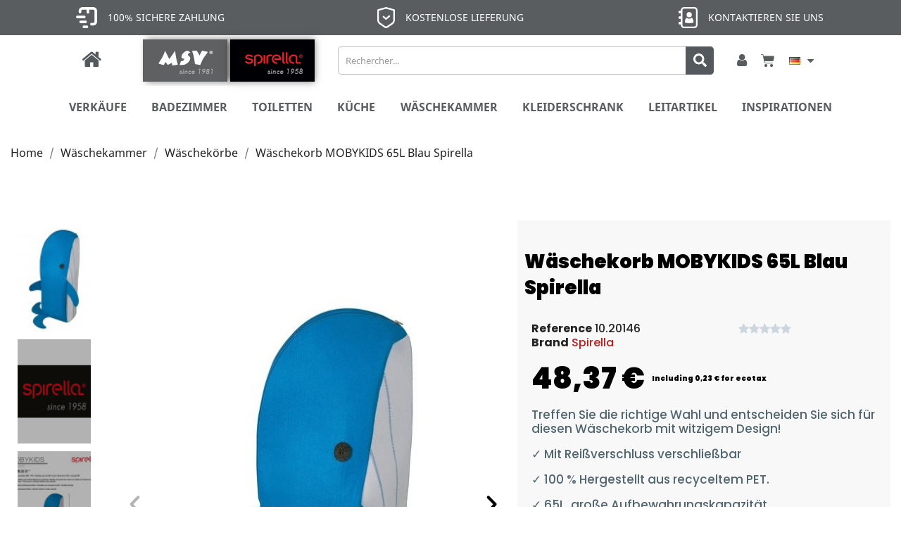

--- FILE ---
content_type: text/html; charset=utf-8
request_url: https://shop.msv-spirella.com/de/waeschekoerbe/1812-spirella-panier-a-linge-mobykids-65l-bleu-7610583201461.html
body_size: 24532
content:
<!doctype html> <html lang="de">  <head>           <meta charset="utf-8">     <meta http-equiv="x-ua-compatible" content="ie=edge">    	<link rel="canonical" href="https://shop.msv-spirella.com/de/waeschekoerbe/1812-spirella-panier-a-linge-mobykids-65l-bleu-7610583201461.html"> 	   <title>Wäschekorb MOBYKIDS 65L Blau Spirella</title>   <meta name="description" content="Treffen Sie die richtige Wahl und entscheiden Sie sich für diesen Wäschekorb mit witzigem Design! ✓ Mit Reißverschluss verschließbar ✓ 100 % Hergestellt aus recyceltem PET. ✓ 65L, große Aufbewahrungskapazität. ✓ Lustige Möglichkeit, Kinder zum Thema Kleidung waschen zu motivieren.">   <meta name="keywords" content="">   <meta name="google-site-verification" content="bp-7A9Gbm-IyL9quLjYVtuBHLWEMiknqJiEBWLNIe6w" />                  <link rel="alternate" href="https://shop.msv-spirella.com/fr/panier-a-linge/1812-spirella-panier-a-linge-mobykids-65l-bleu-7610583201461.html" hreflang="fr">           <link rel="alternate" href="https://shop.msv-spirella.com/gb/laundry-basket/1812-spirella-panier-a-linge-mobykids-65l-bleu-7610583201461.html" hreflang="en">           <link rel="alternate" href="https://shop.msv-spirella.com/it/cestini-per-il-bucato/1812-spirella-panier-a-linge-mobykids-65l-bleu-7610583201461.html" hreflang="it">           <link rel="alternate" href="https://shop.msv-spirella.com/es/cesta-para-la-ropa-sucia/1812-spirella-panier-a-linge-mobykids-65l-bleu-7610583201461.html" hreflang="es">           <link rel="alternate" href="https://shop.msv-spirella.com/de/waeschekoerbe/1812-spirella-panier-a-linge-mobykids-65l-bleu-7610583201461.html" hreflang="de">           <link rel="alternate" href="https://shop.msv-spirella.com/gb/laundry-basket/1812-spirella-panier-a-linge-mobykids-65l-bleu-7610583201461.html" hreflang="x-default">             <meta name="viewport" content="width=device-width, initial-scale=1">      <link rel="icon" type="image/vnd.microsoft.icon" href="/img/favicon.ico?1615211529">   <link rel="shortcut icon" type="image/x-icon" href="/img/favicon.ico?1615211529">            	    <script type="text/javascript" defer async>
          var LS_Meta = {"v":"6.6.9"};
          var PAYPLUG_DOMAIN = "https:\/\/secure.payplug.com";
          var applePayIdCart = null;
          var applePayMerchantSessionAjaxURL = "https:\/\/shop.msv-spirella.com\/de\/module\/payplug\/dispatcher";
          var applePayPaymentAjaxURL = "https:\/\/shop.msv-spirella.com\/de\/module\/payplug\/validation";
          var applePayPaymentRequestAjaxURL = "https:\/\/shop.msv-spirella.com\/de\/module\/payplug\/applepaypaymentrequest";
          var delay_search = "";
          var ets_product_comment_grade_url = "https:\/\/shop.msv-spirella.com\/de\/module\/productcomments\/CommentGrade";
          var free_text = "Kostenlose";
          var is_sandbox_mode = false;
          var module_name = "payplug";
          var payplug_ajax_url = "https:\/\/shop.msv-spirella.com\/de\/module\/payplug\/ajax";
          var payplug_transaction_error_message = "    <div class=\"payplugMsg_wrapper\">\n                                    <p  class=\"payplugMsg_error\" >Die Transaktion konnte nicht erfolgreich abgeschlossen werden und Ihre Karte wurde nicht belastet.<\/p>\n                                        <button type=\"button\" class=\"payplugMsg_button\" name=\"card_deleted\">Ok<\/button>\n        \n            <\/div>\n";
          var prestashop = {"cart":{"products":[],"totals":{"total":{"type":"total","label":"Total","amount":0,"value":"0,00\u00a0\u20ac"},"total_including_tax":{"type":"total","label":"Total (tax incl.)","amount":0,"value":"0,00\u00a0\u20ac"},"total_excluding_tax":{"type":"total","label":"Total (tax excl.)","amount":0,"value":"0,00\u00a0\u20ac"}},"subtotals":{"products":{"type":"products","label":"Subtotal","amount":0,"value":"0,00\u00a0\u20ac"},"discounts":null,"shipping":{"type":"shipping","label":"Shipping","amount":0,"value":"Free"},"tax":{"type":"tax","label":"Included taxes","amount":0,"value":"0,00\u00a0\u20ac"}},"products_count":0,"summary_string":"0 items","vouchers":{"allowed":1,"added":[]},"discounts":[],"minimalPurchase":0,"minimalPurchaseRequired":""},"currency":{"name":"Euro","iso_code":"EUR","iso_code_num":"978","sign":"\u20ac"},"customer":{"lastname":null,"firstname":null,"email":null,"birthday":null,"newsletter":null,"newsletter_date_add":null,"optin":null,"website":null,"company":null,"siret":null,"ape":null,"is_logged":false,"gender":{"type":null,"name":null},"addresses":[]},"language":{"name":"Deutsch (German)","iso_code":"de","locale":"de-DE","language_code":"de-de","is_rtl":"0","date_format_lite":"d.m.Y","date_format_full":"d.m.Y H:i:s","id":5},"page":{"title":"","canonical":null,"meta":{"title":"W\u00e4schekorb MOBYKIDS 65L Blau Spirella","description":"Treffen Sie die richtige Wahl und entscheiden Sie sich f\u00fcr diesen W\u00e4schekorb mit witzigem Design!\n\u2713 Mit Rei\u00dfverschluss verschlie\u00dfbar\n\u2713 100 % Hergestellt aus recyceltem PET.\n\u2713 65L, gro\u00dfe Aufbewahrungskapazit\u00e4t.\n\u2713 Lustige M\u00f6glichkeit, Kinder zum Thema Kleidung waschen zu motivieren.","keywords":"","robots":"index"},"page_name":"product","body_classes":{"lang-de":true,"lang-rtl":false,"country-US":true,"currency-EUR":true,"layout-full-width":true,"page-product":true,"tax-display-disabled":true,"product-id-1812":true,"product-W\u00e4schekorb MOBYKIDS 65L Blau Spirella":true,"product-id-category-419":true,"product-id-manufacturer-4":true,"product-id-supplier-0":true,"product-available-for-order":true},"admin_notifications":[]},"shop":{"name":"MSV - SPIRELLA","logo":"\/img\/msv-spirella-logo-1606479475.jpg","stores_icon":"\/img\/logo_stores.png","favicon":"\/img\/favicon.ico"},"urls":{"base_url":"https:\/\/shop.msv-spirella.com\/","current_url":"https:\/\/shop.msv-spirella.com\/de\/waeschekoerbe\/1812-spirella-panier-a-linge-mobykids-65l-bleu-7610583201461.html","shop_domain_url":"https:\/\/shop.msv-spirella.com","img_ps_url":"https:\/\/shop.msv-spirella.com\/img\/","img_cat_url":"https:\/\/shop.msv-spirella.com\/img\/c\/","img_lang_url":"https:\/\/shop.msv-spirella.com\/img\/l\/","img_prod_url":"https:\/\/shop.msv-spirella.com\/img\/p\/","img_manu_url":"https:\/\/shop.msv-spirella.com\/img\/m\/","img_sup_url":"https:\/\/shop.msv-spirella.com\/img\/su\/","img_ship_url":"https:\/\/shop.msv-spirella.com\/img\/s\/","img_store_url":"https:\/\/shop.msv-spirella.com\/img\/st\/","img_col_url":"https:\/\/shop.msv-spirella.com\/img\/co\/","img_url":"https:\/\/shop.msv-spirella.com\/themes\/classic\/assets\/img\/","css_url":"https:\/\/shop.msv-spirella.com\/themes\/classic\/assets\/css\/","js_url":"https:\/\/shop.msv-spirella.com\/themes\/classic\/assets\/js\/","pic_url":"https:\/\/shop.msv-spirella.com\/upload\/","pages":{"address":"https:\/\/shop.msv-spirella.com\/de\/adresse","addresses":"https:\/\/shop.msv-spirella.com\/de\/adressen","authentication":"https:\/\/shop.msv-spirella.com\/de\/anmeldung","cart":"https:\/\/shop.msv-spirella.com\/de\/warenkorb","category":"https:\/\/shop.msv-spirella.com\/de\/index.php?controller=category","cms":"https:\/\/shop.msv-spirella.com\/de\/index.php?controller=cms","contact":"https:\/\/shop.msv-spirella.com\/de\/kontakt","discount":"https:\/\/shop.msv-spirella.com\/de\/Rabatt","guest_tracking":"https:\/\/shop.msv-spirella.com\/de\/auftragsverfolgung-gast","history":"https:\/\/shop.msv-spirella.com\/de\/bestellungsverlauf","identity":"https:\/\/shop.msv-spirella.com\/de\/profil","index":"https:\/\/shop.msv-spirella.com\/de\/","my_account":"https:\/\/shop.msv-spirella.com\/de\/mein-Konto","order_confirmation":"https:\/\/shop.msv-spirella.com\/de\/bestellbestatigung","order_detail":"https:\/\/shop.msv-spirella.com\/de\/index.php?controller=order-detail","order_follow":"https:\/\/shop.msv-spirella.com\/de\/bestellverfolgung","order":"https:\/\/shop.msv-spirella.com\/de\/Bestellung","order_return":"https:\/\/shop.msv-spirella.com\/de\/index.php?controller=order-return","order_slip":"https:\/\/shop.msv-spirella.com\/de\/bestellschein","pagenotfound":"https:\/\/shop.msv-spirella.com\/de\/seite-nicht-gefunden","password":"https:\/\/shop.msv-spirella.com\/de\/passwort-zuruecksetzen","pdf_invoice":"https:\/\/shop.msv-spirella.com\/de\/index.php?controller=pdf-invoice","pdf_order_return":"https:\/\/shop.msv-spirella.com\/de\/index.php?controller=pdf-order-return","pdf_order_slip":"https:\/\/shop.msv-spirella.com\/de\/index.php?controller=pdf-order-slip","prices_drop":"https:\/\/shop.msv-spirella.com\/de\/angebote","product":"https:\/\/shop.msv-spirella.com\/de\/index.php?controller=product","search":"https:\/\/shop.msv-spirella.com\/de\/suche","sitemap":"https:\/\/shop.msv-spirella.com\/de\/Sitemap","stores":"https:\/\/shop.msv-spirella.com\/de\/shops","supplier":"https:\/\/shop.msv-spirella.com\/de\/lieferant","register":"https:\/\/shop.msv-spirella.com\/de\/anmeldung?create_account=1","order_login":"https:\/\/shop.msv-spirella.com\/de\/Bestellung?login=1"},"alternative_langs":{"fr":"https:\/\/shop.msv-spirella.com\/fr\/panier-a-linge\/1812-spirella-panier-a-linge-mobykids-65l-bleu-7610583201461.html","en-gb":"https:\/\/shop.msv-spirella.com\/gb\/laundry-basket\/1812-spirella-panier-a-linge-mobykids-65l-bleu-7610583201461.html","it-it":"https:\/\/shop.msv-spirella.com\/it\/cestini-per-il-bucato\/1812-spirella-panier-a-linge-mobykids-65l-bleu-7610583201461.html","es-es":"https:\/\/shop.msv-spirella.com\/es\/cesta-para-la-ropa-sucia\/1812-spirella-panier-a-linge-mobykids-65l-bleu-7610583201461.html","de-de":"https:\/\/shop.msv-spirella.com\/de\/waeschekoerbe\/1812-spirella-panier-a-linge-mobykids-65l-bleu-7610583201461.html"},"theme_assets":"\/themes\/classic\/assets\/","actions":{"logout":"https:\/\/shop.msv-spirella.com\/de\/?mylogout="},"no_picture_image":{"bySize":{"small_default":{"url":"https:\/\/shop.msv-spirella.com\/img\/p\/de-default-small_default.jpg","width":98,"height":98},"cart_default":{"url":"https:\/\/shop.msv-spirella.com\/img\/p\/de-default-cart_default.jpg","width":125,"height":125},"home_default":{"url":"https:\/\/shop.msv-spirella.com\/img\/p\/de-default-home_default.jpg","width":250,"height":250},"medium_default":{"url":"https:\/\/shop.msv-spirella.com\/img\/p\/de-default-medium_default.jpg","width":452,"height":452},"large_default":{"url":"https:\/\/shop.msv-spirella.com\/img\/p\/de-default-large_default.jpg","width":800,"height":800}},"small":{"url":"https:\/\/shop.msv-spirella.com\/img\/p\/de-default-small_default.jpg","width":98,"height":98},"medium":{"url":"https:\/\/shop.msv-spirella.com\/img\/p\/de-default-home_default.jpg","width":250,"height":250},"large":{"url":"https:\/\/shop.msv-spirella.com\/img\/p\/de-default-large_default.jpg","width":800,"height":800},"legend":""}},"configuration":{"display_taxes_label":false,"display_prices_tax_incl":true,"is_catalog":false,"show_prices":true,"opt_in":{"partner":false},"quantity_discount":{"type":"discount","label":"Discount"},"voucher_enabled":1,"return_enabled":0},"field_required":[],"breadcrumb":{"links":[{"title":"Home","url":"https:\/\/shop.msv-spirella.com\/de\/"},{"title":"W\u00e4schekammer","url":"https:\/\/shop.msv-spirella.com\/de\/433-waeschekammer"},{"title":"W\u00e4schek\u00f6rbe","url":"https:\/\/shop.msv-spirella.com\/de\/419-waeschekoerbe"},{"title":"W\u00e4schekorb MOBYKIDS 65L Blau Spirella","url":"https:\/\/shop.msv-spirella.com\/de\/waeschekoerbe\/1812-spirella-panier-a-linge-mobykids-65l-bleu-7610583201461.html"}],"count":4},"link":{"protocol_link":"https:\/\/","protocol_content":"https:\/\/"},"time":1769486979,"static_token":"c9253e6eadd8788edad9c9ce1a96f8ea","token":"46bb66d67b423c7f96e8b3a35ba0fd64"};
          var productcomments = true;
          var psemailsubscription_subscription = "https:\/\/shop.msv-spirella.com\/de\/module\/ps_emailsubscription\/subscription";
          var psr_icon_color = "#FFFFFF";
          var saferpay_official_ajax_url = "https:\/\/shop.msv-spirella.com\/de\/module\/saferpayofficial\/ajax";
          var saferpay_payment_types = {"hosted_iframe":"hosted_iframe","iframe":"iframe","basic":"basic"};
          var search_url = "https:\/\/shop.msv-spirella.com\/de\/search-result";
          var th_languages_links = {"1":"https:\/\/shop.msv-spirella.com\/fr\/panier-a-linge\/1812-spirella-panier-a-linge-mobykids-65l-bleu-7610583201461.html","2":"https:\/\/shop.msv-spirella.com\/gb\/laundry-basket\/1812-spirella-panier-a-linge-mobykids-65l-bleu-7610583201461.html","3":"https:\/\/shop.msv-spirella.com\/it\/cestini-per-il-bucato\/1812-spirella-panier-a-linge-mobykids-65l-bleu-7610583201461.html","4":"https:\/\/shop.msv-spirella.com\/es\/cesta-para-la-ropa-sucia\/1812-spirella-panier-a-linge-mobykids-65l-bleu-7610583201461.html","5":"https:\/\/shop.msv-spirella.com\/de\/waeschekoerbe\/1812-spirella-panier-a-linge-mobykids-65l-bleu-7610583201461.html"};
          var ybsFo = {"conf":{"minChar":3}};
      </script> <link preload rel="stylesheet" href="https://shop.msv-spirella.com/themes/classic/assets/cache/theme-4277a6322.css" media="all"> 	 	   	<script>
					var ceFrontendConfig = {"environmentMode":{"edit":false,"wpPreview":false},"is_rtl":false,"breakpoints":{"xs":0,"sm":480,"md":768,"lg":1025,"xl":1440,"xxl":1600},"version":"2.5.9","urls":{"assets":"\/modules\/creativeelements\/views\/"},"productQuickView":7,"settings":{"page":[],"general":{"elementor_global_image_lightbox":"1","elementor_enable_lightbox_in_editor":"yes"}},"post":{"id":"1812030501","title":"W\u00e4schekorb MOBYKIDS 65L Blau Spirella","excerpt":""}};
			</script>        <link rel="preload" href="/modules/creativeelements/views/lib/ceicons/fonts/ceicons.woff2?fj664s"             as="font" type="font/woff2" crossorigin>         <!--CE-JS-->         <script>
    window.dataLayer = window.dataLayer || [];

    function gtag() {
        dataLayer.push(arguments);
    }

            gtag('consent', 'default', {
                            'functionality_storage' : 'granted',
                            'ad_storage' : 'denied',
                            'analytics_storage' : 'denied',
                        'wait_for_update' : 1000,
        });
    
    gtag('set', 'url_passthrough', false);
    gtag('set', 'ads_data_redaction', true);
</script>   <script type="text/javascript">
    var lgcookieslaw_consent_mode = 1;
    var lgcookieslaw_banner_url_ajax_controller = "https://shop.msv-spirella.com/de/module/lgcookieslaw/ajax";     var lgcookieslaw_cookie_values = null;     var lgcookieslaw_saved_preferences = 0;
    var lgcookieslaw_ajax_calls_token = "7b43c84bd6dd98830cd4256b29c99e3b";
    var lgcookieslaw_reload = 0;
    var lgcookieslaw_block_navigation = 0;
    var lgcookieslaw_banner_position = 2;
    var lgcookieslaw_show_fixed_button = 1;
    var lgcookieslaw_save_user_consent = 1;
    var lgcookieslaw_reject_cookies_when_closing_banner = 0;
</script>  <script type="text/javascript">
    var url_basic_ets = 'https://shop.msv-spirella.com/';
    var link_contact_ets = 'https://shop.msv-spirella.com/de/module/ets_cfultimate/contact';
    var ets_cfu_recaptcha_enabled = 0;
    var iso_code = 'de';
                var hidden_referrence = 1;
    </script> <div class="menu-select-country">     <form method="post" action="https://shop.msv-spirella.com/de/waeschekoerbe/1812-spirella-panier-a-linge-mobykids-65l-bleu-7610583201461.html" class="menu-select-country-form">         <div class="row">             <div class="menu-select-country-country col-sm-9">                 <div class="h3">Country</div>                 <ul class="menu-select-country-country-list">                                             <li>                             <input type="radio" name="th_selected_country" value="40"                                                                 id="country-40">                             <label for="country-40">Andorra                                 (EUR)</label>                         </li>                                             <li>                             <input type="radio" name="th_selected_country" value="2"                                                                 id="country-2">                             <label for="country-2">Austria                                 (EUR)</label>                         </li>                                             <li>                             <input type="radio" name="th_selected_country" value="3"                                                                 id="country-3">                             <label for="country-3">Belgium                                 (EUR)</label>                         </li>                                             <li>                             <input type="radio" name="th_selected_country" value="236"                                                                 id="country-236">                             <label for="country-236">Bulgaria                                 (EUR)</label>                         </li>                                             <li>                             <input type="radio" name="th_selected_country" value="16"                                                                 id="country-16">                             <label for="country-16">Czech Republic                                 (EUR)</label>                         </li>                                             <li>                             <input type="radio" name="th_selected_country" value="20"                                                                 id="country-20">                             <label for="country-20">Denmark                                 (EUR)</label>                         </li>                                             <li>                             <input type="radio" name="th_selected_country" value="7"                                                                 id="country-7">                             <label for="country-7">Finland                                 (EUR)</label>                         </li>                                             <li>                             <input type="radio" name="th_selected_country" value="8"                                                                 id="country-8">                             <label for="country-8">France                                 (EUR)</label>                         </li>                                             <li>                             <input type="radio" name="th_selected_country" value="1"                                                                 id="country-1">                             <label for="country-1">Germany                                 (EUR)</label>                         </li>                                             <li>                             <input type="radio" name="th_selected_country" value="9"                                                                 id="country-9">                             <label for="country-9">Greece                                 (EUR)</label>                         </li>                                             <li>                             <input type="radio" name="th_selected_country" value="143"                                                                 id="country-143">                             <label for="country-143">Hungary                                 (EUR)</label>                         </li>                                             <li>                             <input type="radio" name="th_selected_country" value="10"                                                                 id="country-10">                             <label for="country-10">Italy                                 (EUR)</label>                         </li>                                             <li>                             <input type="radio" name="th_selected_country" value="12"                                                                 id="country-12">                             <label for="country-12">Luxemburg                                 (EUR)</label>                         </li>                                             <li>                             <input type="radio" name="th_selected_country" value="148"                                                                 id="country-148">                             <label for="country-148">Monaco                                 (EUR)</label>                         </li>                                             <li>                             <input type="radio" name="th_selected_country" value="13"                                                                 id="country-13">                             <label for="country-13">Netherlands                                 (EUR)</label>                         </li>                                             <li>                             <input type="radio" name="th_selected_country" value="14"                                                                 id="country-14">                             <label for="country-14">Poland                                 (EUR)</label>                         </li>                                             <li>                             <input type="radio" name="th_selected_country" value="15"                                                                 id="country-15">                             <label for="country-15">Portugal                                 (EUR)</label>                         </li>                                             <li>                             <input type="radio" name="th_selected_country" value="36"                                                                 id="country-36">                             <label for="country-36">Romania                                 (EUR)</label>                         </li>                                             <li>                             <input type="radio" name="th_selected_country" value="37"                                                                 id="country-37">                             <label for="country-37">Slovakia                                 (EUR)</label>                         </li>                                             <li>                             <input type="radio" name="th_selected_country" value="193"                                                                 id="country-193">                             <label for="country-193">Slovenia                                 (EUR)</label>                         </li>                                             <li>                             <input type="radio" name="th_selected_country" value="6"                                                                 id="country-6">                             <label for="country-6">Spain                                 (EUR)</label>                         </li>                                             <li>                             <input type="radio" name="th_selected_country" value="19"                                                                 id="country-19">                             <label for="country-19">Switzerland                                 (CHF)</label>                         </li>                                     </ul>             </div>             <div class="menu-select-country-lang col-sm-3">                 <div class="h3">Lang</div>                  <ul class="menu-select-country-lang-list">                                             <li>                             <input type="radio" name="th_selected_language" value="1"                                  id="lang-1">                              <label for="lang-1">Français (French)</label>                         </li>                                             <li>                             <input type="radio" name="th_selected_language" value="2"                                  id="lang-2">                              <label for="lang-2">English GB (English)</label>                         </li>                                             <li>                             <input type="radio" name="th_selected_language" value="3"                                  id="lang-3">                              <label for="lang-3">Italiano (Italian)</label>                         </li>                                             <li>                             <input type="radio" name="th_selected_language" value="4"                                  id="lang-4">                              <label for="lang-4">Español (Spanish)</label>                         </li>                                             <li>                             <input type="radio" name="th_selected_language" value="5"                                 checked="checked"  id="lang-5">                              <label for="lang-5">Deutsch (German)</label>                         </li>                                     </ul>             </div>         </div>          <div class="th_country_selector_footer_before row">             <div class="col-xs-12">                 <p>                     Nous vous prions de sélectionner le pays dans lequel vous souhaitez recevoir les produits. Votre pays n'y figure pas?                      <br>                     Contactez notre Service clients et vous serez informés dès que votre pays y sera rajouté.                 </p>             </div>         </div>         <div class="th_country_selector_footer row">             <input type="submit" value="Change" class="form-control"                 name="th_country_selector_button">         </div>     </form> </div> <meta name="generator" content="Powered by Creative Slider 6.6.9 - Multi-Purpose, Responsive, Parallax, Mobile-Friendly Slider Module for PrestaShop." />  <!-- TO REGISTER CLICKS --> <script>
  var dfProductLinks = [];
  var dfLinks = Object.keys(dfProductLinks);
  var doofinderQuerySelector = "";
</script>     <!-- END OF TO REGISTER CLICKS --><script type="text/javascript">
  var main_color='#2fb5d2';
  var text_color='#ffffff';
</script>     <script type="text/javascript">
        var YBC_BLOCKSEARCH_OVERLAY ='1';
        var YBC_BLOCKSEARCH_SEARCH_SUGGESTION ='1';
    </script><script src="https://cdn.brevo.com/js/sdk-loader.js" async></script> <script>
    window.Brevo = window.Brevo || [];
    Brevo.push([
        "init",
        {
            client_key: "pfp5t6vbz29gz90ye421eou9",
            email_id: "",
        },
    ]);
</script>        <!-- Google Tag Manager -->   <script defer async>
    (function(w,d,s,l,i){w[l]=w[l]||[];w[l].push({'gtm.start':
    new Date().getTime(), event: 'gtm.js'
    });
    var f = d.getElementsByTagName(s)[0],
      j = d.createElement(s),
      dl = l != 'dataLayer' ? '&l=' + l : '';
    j.async = true;
    j.src =
      'https://www.googletagmanager.com/gtm.js?id=' + i + dl;
    f.parentNode.insertBefore(j, f);
    })(window, document, 'script', 'dataLayer', 'GTM-WQCVXM6');
  </script>   <!-- End Google Tag Manager -->   <div class="container main_div min-h-auto" style="min-height:auto">   <div class="modal fade" id="overlay">     <div class="modal-dialog modal-dialog-centered align-items-lg-end align-items-center ml-auto mr-0" style="max-width:550px;margin:10px auto;min-height:calc(100% - 20px);">       <div class="modal-content bg-transparent shadow-none border-0" style="background-color: transparent; box-shadow: none; border: none;">         <div class="modal-body p-0">           <button type="button" class="close" data-dismiss="modal" aria-label="Close" style="position:absolute;top:42px;right:25px">             <span aria-hidden="true">&times;</span>           </button> <iframe width="540" height="450" src="https://c698e5f0.sibforms.com/serve/[base64]" frameborder="0" scrolling="auto" allowfullscreen style="display: block;margin-left: auto;margin-right: auto;max-width: 100%;"></iframe> </div>       </div>     </div>   </div> </div>    <script>
document.addEventListener('DOMContentLoaded', function() {
    if (!localStorage.getItem('modalShown')) {
        setTimeout(function() {
            $('#overlay').modal('show');
            localStorage.setItem('modalShown', 'true');
        }, 5000); // 5 secondes
    }
});
</script> <style>   .ml-auto, .mx-auto {     margin-left: auto !important;   }   .mr-0, .mx-0 {       margin-right: 0 !important;   }   .align-items-center{       align-items: center !important;   }   @media (min-width: 992px) {       .align-items-lg-end {           align-items: flex-end !important;       }   } </style>    	<meta property="og:type" content="product"> 	<meta property="og:url" content="https://shop.msv-spirella.com/de/waeschekoerbe/1812-spirella-panier-a-linge-mobykids-65l-bleu-7610583201461.html"> 	<meta property="og:title" content="Wäschekorb MOBYKIDS 65L Blau Spirella"> 	<meta property="og:site_name" content="MSV - SPIRELLA"> 	<meta property="og:description" content="Treffen Sie die richtige Wahl und entscheiden Sie sich für diesen Wäschekorb mit witzigem Design! ✓ Mit Reißverschluss verschließbar ✓ 100 % Hergestellt aus recyceltem PET. ✓ 65L, große Aufbewahrungskapazität. ✓ Lustige Möglichkeit, Kinder zum Thema Kleidung waschen zu motivieren."> 	<meta property="og:image" content="https://shop.msv-spirella.com/1778-large_default/spirella-panier-a-linge-mobykids-65l-bleu.jpg"> 			<meta property="product:pretax_price:amount" content="48.371667"> 		<meta property="product:pretax_price:currency" content="EUR"> 		<meta property="product:price:amount" content="48.37"> 		<meta property="product:price:currency" content="EUR"> 				<meta property="product:weight:value" content="0.630000"> 		<meta property="product:weight:units" content="kg"> 		 </head>  <body id="product" class="lang-de country-us currency-eur layout-full-width page-product tax-display-disabled product-id-1812 product-waschekorb-mobykids-65l-blau-spirella product-id-category-419 product-id-manufacturer-4 product-id-supplier-0 product-available-for-order elementor-page elementor-page-1812030501 ce-theme ce-theme-6">      <!-- Google Tag Manager (noscript) -->   <noscript><iframe src="https://www.googletagmanager.com/ns.html?id=GTM-WQCVXM6" height="0" width="0"       style="display:none;visibility:hidden"></iframe></noscript>   <!-- End Google Tag Manager (noscript) -->         <div class="container-fluid container-blockreassurance">     <div class="row">         <div class="blockreassurance container">                                                 <div class="row">                                                                                                                                                                                                                                                                                 <div class="col-md-4 offset-md-0 col-sm-6 offset-sm-0 col-xs-12"                          style="cursor:pointer;"                         onclick="window.open('https://shop.msv-spirella.com/de/content/6-rueckerstattungsrichtlinie','_self')" >                         <div class="block-icon">                                                                                                 <img class="svg invisible" src="/modules/blockreassurance/views/img/img_perso/icone info 2.svg">                                                                                     </div>                         <div class="block-title" style="color:#FFFFFF">100% SICHERE ZAHLUNG</div>                         <p style="color:#FFFFFF;"></p>                     </div>                                                                                                                                                                                                                                                                                                     <div class="col-md-4 offset-md-0 col-sm-6 offset-sm-0 col-xs-12"                          style="cursor:pointer;"                         onclick="window.open('https://shop.msv-spirella.com/de/content/1-lieferung','_self')" >                         <div class="block-icon">                                                                                                 <img class="svg invisible" src="/modules/blockreassurance/views/img/img_perso/icone-paiement-blanc.svg">                                                                                     </div>                         <div class="block-title" style="color:#FFFFFF">KOSTENLOSE LIEFERUNG</div>                         <p style="color:#FFFFFF;"></p>                     </div>                                                                                                                                                                                                                                                                                                                                                                                                     <div class="col-md-4 offset-md-0 col-sm-4 offset-sm-0 col-xs-12"                          style="cursor:pointer;"                         onclick="window.open('https://shop.msv-spirella.com/de/contact/uns-kontaktieren','_self')" >                         <div class="block-icon">                                                                                                 <img class="svg invisible" src="/modules/blockreassurance/views/img/img_perso/contact.svg">                                                                                     </div>                         <div class="block-title" style="color:#FFFFFF">KONTAKTIEREN SIE UNS</div>                         <p style="color:#FFFFFF;"></p>                     </div>                                                 </div>         </div>     </div> </div>       <main>                      <header id="header">                	        <div data-elementor-type="header" data-elementor-id="1170501" class="elementor elementor-1170501" data-elementor-settings="[]">             <div class="elementor-inner">                 <div class="elementor-section-wrap">                             <section class="elementor-element elementor-element-b6ec394 elementor-section-content-middle elementor-section-height-min-height elementor-section-boxed elementor-section-height-default elementor-section-items-middle elementor-section elementor-top-section" data-id="b6ec394" data-element_type="section" data-settings="{&quot;background_background&quot;:&quot;classic&quot;,&quot;sticky&quot;:&quot;top&quot;,&quot;sticky_on&quot;:[&quot;desktop&quot;,&quot;tablet&quot;,&quot;mobile&quot;],&quot;sticky_offset&quot;:0,&quot;sticky_effects_offset&quot;:0}">                             <div class="elementor-container elementor-column-gap-default">                             <div class="elementor-row">                 <div class="elementor-element elementor-element-ed65ac1 elementor-column elementor-col-25 elementor-top-column" data-id="ed65ac1" data-element_type="column">             <div class="elementor-column-wrap elementor-element-populated">                 <div class="elementor-widget-wrap">                 <div class="elementor-element elementor-element-9b07f38 elementor-view-default elementor-widget elementor-widget-icon" data-id="9b07f38" data-element_type="widget" data-widget_type="icon.default">                 <div class="elementor-widget-container">                 <div class="elementor-icon-wrapper">             <a class="elementor-icon" href="https://shop.msv-spirella.com">                 <i class="fa fa-home" aria-hidden="true"></i>             </a>         </div>                 </div>                 </div>                         </div>             </div>         </div>                 <div class="elementor-element elementor-element-9cf49dd elementor-column elementor-col-25 elementor-top-column" data-id="9cf49dd" data-element_type="column">             <div class="elementor-column-wrap elementor-element-populated">                 <div class="elementor-widget-wrap">                 <div class="elementor-element elementor-element-71ea2ee elementor-widget__width-initial elementor-widget elementor-widget-image" data-id="71ea2ee" data-element_type="widget" data-widget_type="image.default">                 <div class="elementor-widget-container">                 <div class="elementor-image">                             <a href="https://shop.msv-spirella.com" data-elementor-open-lightbox="">                     <img src="/modules/ultimateimagetool/views/img/blank.png" loading="lazy" alt="" width="120" height="60" class="elementor-animation-shrink uitlazyload" data-original="/img/cms/LOGOS/logo_web_120x60px_SPIRELLA.png">                    </a>                                 </div>                 </div>                 </div>                 <div class="elementor-element elementor-element-8c5e10c elementor-widget__width-initial elementor-widget elementor-widget-image" data-id="8c5e10c" data-element_type="widget" data-widget_type="image.default">                 <div class="elementor-widget-container">                 <div class="elementor-image">                             <a href="https://shop.msv-spirella.com" data-elementor-open-lightbox="">                     <img src="/modules/ultimateimagetool/views/img/blank.png" loading="lazy" alt="" width="120" height="60" class="elementor-animation-shrink uitlazyload" data-original="/img/cms/LOGOS/logo_web_120x60px_MSV.png">                    </a>                                 </div>                 </div>                 </div>                         </div>             </div>         </div>                 <div class="elementor-element elementor-element-6dc1212 elementor-column elementor-col-25 elementor-top-column" data-id="6dc1212" data-element_type="column">             <div class="elementor-column-wrap elementor-element-populated">                 <div class="elementor-widget-wrap">                 <div class="elementor-element elementor-element-f04f1c2 elementor-widget elementor-widget-shortcode" data-id="f04f1c2" data-element_type="widget" id="id_totalsearch" data-widget_type="shortcode.default">                 <div class="elementor-widget-container">         <!-- Block search module TOP --> <script type="text/javascript">
  var id_lang =5;
</script> <div class="ets_search_block_top col-sm-12 col-md-6 col-lg-5 clearfix pull-right">   <form class="ybc_searchbox" method="get" action="https://shop.msv-spirella.com/de/search-result">     <input class="search_query form-control ybc_search_query search_query_top" type="text"  name="search_query" placeholder="Rechercher..." value="" />     <button type="submit"  class="btn btn-default button-search" >       <i class="icon icon_svg icon_search">         <svg aria-hidden="true" focusable="false" data-prefix="fas" data-icon="search" class="svg-inline--fa fa-search fa-w-16" role="img" xmlns="http://www.w3.org/2000/svg" viewbox="0 0 512 512"><path fill="currentColorFill" d="M505 442.7L405.3 343c-4.5-4.5-10.6-7-17-7H372c27.6-35.3 44-79.7 44-128C416 93.1 322.9 0 208 0S0 93.1 0 208s93.1 208 208 208c48.3 0 92.7-16.4 128-44v16.3c0 6.4 2.5 12.5 7 17l99.7 99.7c9.4 9.4 24.6 9.4 33.9 0l28.3-28.3c9.4-9.4 9.4-24.6.1-34zM208 336c-70.7 0-128-57.2-128-128 0-70.7 57.2-128 128-128 70.7 0 128 57.2 128 128 0 70.7-57.2 128-128 128z"></path></svg>       </i>     </button>   </form>   <div class="search_block_results" >   </div> </div>  <style type="text/css">     .ets_search_block_top .btn.button-search{       background-color: #54595e;   }   .ets_search_block_top .btn.button-search{       color:#54595e;   }       .ets_search_block_top .btn.button-search:hover{       background-color: #3b3b3b;   }       .search_block_results .box_button_see{       background-color:#2fb5d2;   }       .search_block_results .box_button_see:hover{       background-color: #2592a9;   }       .wrap_header_tap ul li.active a{       background-color: #2fb5d2;   }       .ets_search_block_top .btn.button-search::before{       color:#ffffff;   }   .title_group span.total{       /*color:#ffffff;*/   }   a.ets_link_see{       color:#ffffff !important;   }   .wrap_header_tap ul li.active a{       color:#ffffff !important;   }   .wrap_header_tap ul li.active a span{       color:#ffffff;   }    </style> <!-- /Block search module TOP -->        </div>                 </div>                         </div>             </div>         </div>                 <div class="elementor-element elementor-element-deb6928 elementor-column elementor-col-25 elementor-top-column" data-id="deb6928" data-element_type="column">             <div class="elementor-column-wrap elementor-element-populated">                 <div class="elementor-widget-wrap">                 <div class="elementor-element elementor-element-12468c7 elementor-widget__width-auto elementor-widget elementor-widget-sign-in elementor-widget-nav-menu" data-id="12468c7" data-element_type="widget" data-settings="{&quot;align_submenu&quot;:&quot;left&quot;,&quot;layout&quot;:&quot;horizontal&quot;,&quot;show_submenu_on&quot;:&quot;hover&quot;}" data-widget_type="sign-in.default">                 <div class="elementor-widget-container">                 <nav class="elementor-sign-in elementor-nav--main elementor-nav__container elementor-nav--layout-horizontal">        <ul id="usermenu-12468c7" class="elementor-nav">                     <li class="menu-item menu-item-type-account menu-item-account-0">                 <a class="elementor-item" href="https://shop.msv-spirella.com/de/mein-Konto">                                     <i class="fa fa-user"></i>                                                                 </a>                             </li>                 </ul>         </nav>                 </div>                 </div>                 <div class="elementor-element elementor-element-4a183d0 elementor-cart--empty-indicator-hide elementor-widget__width-auto elementor-cart--items-indicator-bubble elementor-widget elementor-widget-shopping-cart" data-id="4a183d0" data-element_type="widget" data-settings="{&quot;action_show_modal&quot;:&quot;yes&quot;,&quot;modal_url&quot;:&quot;https:\/\/shop.msv-spirella.com\/de\/module\/creativeelements\/ajax&quot;}" data-widget_type="shopping-cart.default">                 <div class="elementor-widget-container">                 <div class="elementor-cart__wrapper">                         <div class="elementor-cart__toggle elementor-button-wrapper">                 <a href="//shop.msv-spirella.com/de/warenkorb?action=show" class="elementor-button elementor-size-sm elementor-cart-hidden">                     <span class="elementor-button-icon" data-counter="0">                         <i class="ceicon-cart-solid" aria-hidden="true"></i>                         <span class="elementor-screen-only">Cart</span>                     </span>                     <span class="elementor-button-text">0,00 €</span>                 </a>             </div>         </div>                 </div>                 </div>                 <div class="elementor-element elementor-element-1af8dab elementor-nav--active elementor-nav--align-right elementor-widget__width-auto elementor-widget elementor-widget-language-selector elementor-widget-nav-menu" data-id="1af8dab" data-element_type="widget" data-settings="{&quot;layout&quot;:&quot;horizontal&quot;,&quot;show_submenu_on&quot;:&quot;hover&quot;}" data-widget_type="language-selector.default">                 <div class="elementor-widget-container">                 <nav class="elementor-langs elementor-nav--main elementor-nav__container elementor-nav--layout-horizontal e--pointer-underline e--animation-fade">        <ul id="selector-1af8dab" class="elementor-nav">                     <li class="menu-item menu-item-type-lang menu-item-lang-5 menu-item-has-children">                 <a class="elementor-item" href="javascript:;">                                     <img class="elementor-langs__flag uitlazyload" src="/modules/ultimateimagetool/views/img/blank.png" alt="de" width="16" height="11" data-original="/img/l/5.jpg">                                                                                     <span class="sub-arrow fa fa-caret-down"></span>                                 </a>                         <ul class="sub-menu elementor-nav--dropdown">                     <li class="menu-item menu-item-type-lang menu-item-lang-1">                 <a class="elementor-sub-item" href="https://shop.msv-spirella.com/fr/panier-a-linge/1812-spirella-panier-a-linge-mobykids-65l-bleu-7610583201461.html">                                     <img class="elementor-langs__flag uitlazyload" src="/modules/ultimateimagetool/views/img/blank.png" alt="fr" width="16" height="11" data-original="/img/l/1.jpg">                                                                                 </a>                             </li>                     <li class="menu-item menu-item-type-lang menu-item-lang-2">                 <a class="elementor-sub-item" href="https://shop.msv-spirella.com/gb/laundry-basket/1812-spirella-panier-a-linge-mobykids-65l-bleu-7610583201461.html">                                     <img class="elementor-langs__flag uitlazyload" src="/modules/ultimateimagetool/views/img/blank.png" alt="gb" width="16" height="11" data-original="/img/l/2.jpg">                                                                                 </a>                             </li>                     <li class="menu-item menu-item-type-lang menu-item-lang-3">                 <a class="elementor-sub-item" href="https://shop.msv-spirella.com/it/cestini-per-il-bucato/1812-spirella-panier-a-linge-mobykids-65l-bleu-7610583201461.html">                                     <img class="elementor-langs__flag uitlazyload" src="/modules/ultimateimagetool/views/img/blank.png" alt="it" width="16" height="11" data-original="/img/l/3.jpg">                                                                                 </a>                             </li>                     <li class="menu-item menu-item-type-lang menu-item-lang-4">                 <a class="elementor-sub-item" href="https://shop.msv-spirella.com/es/cesta-para-la-ropa-sucia/1812-spirella-panier-a-linge-mobykids-65l-bleu-7610583201461.html">                                     <img class="elementor-langs__flag uitlazyload" src="/modules/ultimateimagetool/views/img/blank.png" alt="es" width="16" height="11" data-original="/img/l/4.jpg">                                                                                 </a>                             </li>                     <li class="menu-item menu-item-type-lang menu-item-lang-5 current-menu-item">                 <a class="elementor-sub-item elementor-item-active" href="https://shop.msv-spirella.com/de/waeschekoerbe/1812-spirella-panier-a-linge-mobykids-65l-bleu-7610583201461.html">                                     <img class="elementor-langs__flag uitlazyload" src="/modules/ultimateimagetool/views/img/blank.png" alt="de" width="16" height="11" data-original="/img/l/5.jpg">                                                                                 </a>                             </li>                 </ul>                     </li>                 </ul>         </nav>                 </div>                 </div>                         </div>             </div>         </div>                         </div>             </div>         </section>                 <section class="elementor-element elementor-element-5669a8d elementor-section-boxed elementor-section-height-default elementor-section-height-default elementor-section elementor-top-section" data-id="5669a8d" data-element_type="section" data-settings="{&quot;background_background&quot;:&quot;classic&quot;}">                             <div class="elementor-container elementor-column-gap-default">                             <div class="elementor-row">                 <div class="elementor-element elementor-element-ca089dd elementor-column elementor-col-100 elementor-top-column" data-id="ca089dd" data-element_type="column">             <div class="elementor-column-wrap elementor-element-populated">                 <div class="elementor-widget-wrap">                 <div class="elementor-element elementor-element-ed00f4e elementor-nav--align-justify elementor-nav--text-align-center elementor-nav--dropdown-mobile elementor-nav--toggle elementor-nav--burger elementor-widget elementor-widget-nav-menu" data-id="ed00f4e" data-element_type="widget" data-settings="{&quot;layout&quot;:&quot;horizontal&quot;,&quot;show_submenu_on&quot;:&quot;hover&quot;,&quot;animation_dropdown&quot;:&quot;toggle&quot;,&quot;toggle&quot;:&quot;burger&quot;}" data-widget_type="nav-menu.default">                 <div class="elementor-widget-container">                     <nav class="elementor-nav-menu elementor-nav--main elementor-nav__container elementor-nav--layout-horizontal e--pointer-underline e--animation-grow">        <ul id="menu-1-ed00f4e" class="elementor-nav">                     <li class="menu-item menu-item-type-category menu-item-category-423 menu-item-has-children">                 <a class="elementor-item" href="https://shop.msv-spirella.com/de/423-verkaeufe">                     VERKÄUFE                                </a>                         <ul class="sub-menu elementor-nav--dropdown">                     <li class="menu-item menu-item-type-category menu-item-category-564 menu-item-has-children">                 <a class="elementor-sub-item" href="https://shop.msv-spirella.com/de/564-badezimmerteppich">                     Badezimmerteppich                                </a>                         <ul class="sub-menu elementor-nav--dropdown">                     <li class="menu-item menu-item-type-category menu-item-category-569 menu-item-has-children">                 <a class="elementor-sub-item" href="https://shop.msv-spirella.com/de/569-muelleimer">                     Mülleimer                                </a>                         <ul class="sub-menu elementor-nav--dropdown">                     <li class="menu-item menu-item-type-category menu-item-category-577">                 <a class="elementor-sub-item" href="https://shop.msv-spirella.com/de/577-kippbehaelter">                     Kippbehälter                                </a>                             </li>                     <li class="menu-item menu-item-type-category menu-item-category-578">                 <a class="elementor-sub-item" href="https://shop.msv-spirella.com/de/578-treteimer">                     Treteimer                                </a>                             </li>                 </ul>                     </li>                     <li class="menu-item menu-item-type-category menu-item-category-570 menu-item-has-children">                 <a class="elementor-sub-item" href="https://shop.msv-spirella.com/de/570-badezimmerzubehoer">                     Badezimmerzubehör                                </a>                         <ul class="sub-menu elementor-nav--dropdown">                     <li class="menu-item menu-item-type-category menu-item-category-580">                 <a class="elementor-sub-item" href="https://shop.msv-spirella.com/de/580-seifenspender">                     Seifenspender                                </a>                             </li>                     <li class="menu-item menu-item-type-category menu-item-category-581">                 <a class="elementor-sub-item" href="https://shop.msv-spirella.com/de/581-tassen">                     Tassen                                </a>                             </li>                     <li class="menu-item menu-item-type-category menu-item-category-584">                 <a class="elementor-sub-item" href="https://shop.msv-spirella.com/de/584-seifenschalen">                     Seifenschalen                                </a>                             </li>                     <li class="menu-item menu-item-type-category menu-item-category-586">                 <a class="elementor-sub-item" href="https://shop.msv-spirella.com/de/586-kosmetische-aufbewahrung">                     Kosmetische Aufbewahrung                                </a>                             </li>                 </ul>                     </li>                     <li class="menu-item menu-item-type-category menu-item-category-571 menu-item-has-children">                 <a class="elementor-sub-item" href="https://shop.msv-spirella.com/de/571-vorhaenge-ringe-duschstangen">                     Vorhänge - Ringe - Duschstangen                                </a>                         <ul class="sub-menu elementor-nav--dropdown">                     <li class="menu-item menu-item-type-category menu-item-category-588">                 <a class="elementor-sub-item" href="https://shop.msv-spirella.com/de/588-duschvorhaenge-aus-kunststoff">                     Duschvorhänge aus Kunststoff                                </a>                             </li>                     <li class="menu-item menu-item-type-category menu-item-category-589">                 <a class="elementor-sub-item" href="https://shop.msv-spirella.com/de/589-textile-duschvorhaenge">                     Textile Duschvorhänge                                </a>                             </li>                     <li class="menu-item menu-item-type-category menu-item-category-591">                 <a class="elementor-sub-item" href="https://shop.msv-spirella.com/de/591-duschringe">                     Duschringe                                </a>                             </li>                     <li class="menu-item menu-item-type-category menu-item-category-592">                 <a class="elementor-sub-item" href="https://shop.msv-spirella.com/de/592-der-franzoesische-duschvorhang">                     Der französische Duschvorhang                                </a>                             </li>                 </ul>                     </li>                     <li class="menu-item menu-item-type-category menu-item-category-574 menu-item-has-children">                 <a class="elementor-sub-item" href="https://shop.msv-spirella.com/de/574-teppich">                     Teppich                                </a>                         <ul class="sub-menu elementor-nav--dropdown">                     <li class="menu-item menu-item-type-category menu-item-category-597">                 <a class="elementor-sub-item" href="https://shop.msv-spirella.com/de/597-badezimmermatte">                     Badezimmermatte                                </a>                             </li>                     <li class="menu-item menu-item-type-category menu-item-category-596">                 <a class="elementor-sub-item" href="https://shop.msv-spirella.com/de/596-bodenmatte-fuer-dusche-oder-badewanne">                     Bodenmatte für Dusche oder Badewanne                                </a>                             </li>                 </ul>                     </li>                     <li class="menu-item menu-item-type-category menu-item-category-576">                 <a class="elementor-sub-item" href="https://shop.msv-spirella.com/de/576-handtuchhalter">                     Handtuchhalter                                </a>                             </li>                     <li class="menu-item menu-item-type-category menu-item-category-626 menu-item-has-children">                 <a class="elementor-sub-item" href="https://shop.msv-spirella.com/de/626-badezusaetze">                     Badezusätze                                </a>                         <ul class="sub-menu elementor-nav--dropdown">                     <li class="menu-item menu-item-type-category menu-item-category-628">                 <a class="elementor-sub-item" href="https://shop.msv-spirella.com/de/628-personenwaage">                     Personenwaage                                </a>                             </li>                 </ul>                     </li>                 </ul>                     </li>                     <li class="menu-item menu-item-type-category menu-item-category-565 menu-item-has-children">                 <a class="elementor-sub-item" href="https://shop.msv-spirella.com/de/565-badezimmer">                     Badezimmer                                </a>                         <ul class="sub-menu elementor-nav--dropdown">                     <li class="menu-item menu-item-type-category menu-item-category-598">                 <a class="elementor-sub-item" href="https://shop.msv-spirella.com/de/598-toilettensitze">                     Toilettensitze                                </a>                             </li>                     <li class="menu-item menu-item-type-category menu-item-category-599">                 <a class="elementor-sub-item" href="https://shop.msv-spirella.com/de/599-toilettenbuersten">                     Toilettenbürsten                                </a>                             </li>                     <li class="menu-item menu-item-type-category menu-item-category-600">                 <a class="elementor-sub-item" href="https://shop.msv-spirella.com/de/600-halter-fuer-toilettenpapierrollen">                     Halter für Toilettenpapierrollen                                </a>                             </li>                 </ul>                     </li>                     <li class="menu-item menu-item-type-category menu-item-category-566 menu-item-has-children">                 <a class="elementor-sub-item" href="https://shop.msv-spirella.com/de/566-waeschekammer">                     Wäschekammer                                </a>                         <ul class="sub-menu elementor-nav--dropdown">                     <li class="menu-item menu-item-type-category menu-item-category-602">                 <a class="elementor-sub-item" href="https://shop.msv-spirella.com/de/602-waeschekoerbe">                     Wäschekörbe                                </a>                             </li>                 </ul>                     </li>                     <li class="menu-item menu-item-type-category menu-item-category-567 menu-item-has-children">                 <a class="elementor-sub-item" href="https://shop.msv-spirella.com/de/567-kueche">                     Küche                                </a>                         <ul class="sub-menu elementor-nav--dropdown">                     <li class="menu-item menu-item-type-category menu-item-category-603">                 <a class="elementor-sub-item" href="https://shop.msv-spirella.com/de/603-muelleimer">                     Mülleimer                                </a>                             </li>                     <li class="menu-item menu-item-type-category menu-item-category-604">                 <a class="elementor-sub-item" href="https://shop.msv-spirella.com/de/604-zubehoer-fuer-die-kueche">                     Zubehör für die Küche                                </a>                             </li>                 </ul>                     </li>                     <li class="menu-item menu-item-type-category menu-item-category-568 menu-item-has-children">                 <a class="elementor-sub-item" href="https://shop.msv-spirella.com/de/568-ankleide">                     Ankleide                                </a>                         <ul class="sub-menu elementor-nav--dropdown">                     <li class="menu-item menu-item-type-category menu-item-category-605">                 <a class="elementor-sub-item" href="https://shop.msv-spirella.com/de/605-aufbewahrung-im-begehbaren-kleiderschrank">                     Aufbewahrung im begehbaren Kleiderschrank                                </a>                             </li>                 </ul>                     </li>                 </ul>                     </li>                     <li class="menu-item menu-item-type-category menu-item-category-180 menu-item-has-children">                 <a class="elementor-item" href="https://shop.msv-spirella.com/de/180-badezimmer">                     Badezimmer                                </a>                         <ul class="sub-menu elementor-nav--dropdown">                     <li class="menu-item menu-item-type-category menu-item-category-263 menu-item-has-children">                 <a class="elementor-sub-item" href="https://shop.msv-spirella.com/de/263-duschvorhang">                     Duschvorhang                                </a>                         <ul class="sub-menu elementor-nav--dropdown">                     <li class="menu-item menu-item-type-category menu-item-category-294">                 <a class="elementor-sub-item" href="https://shop.msv-spirella.com/de/294-rideaux-de-douche-plastique">                     Duschvorhänge Kunststoff                                </a>                             </li>                     <li class="menu-item menu-item-type-category menu-item-category-295">                 <a class="elementor-sub-item" href="https://shop.msv-spirella.com/de/295-textile-duschvorhaenge">                     Textile Duschvorhänge                                </a>                             </li>                     <li class="menu-item menu-item-type-category menu-item-category-181">                 <a class="elementor-sub-item" href="https://shop.msv-spirella.com/de/181-der-franzoesische-duschvorhang">                     Der französische Duschvorhang                                </a>                             </li>                     <li class="menu-item menu-item-type-category menu-item-category-657">                 <a class="elementor-sub-item" href="https://shop.msv-spirella.com/de/657-passender-duschvorhang-und-matte">                     Passender Duschvorhang und Matte                                </a>                             </li>                 </ul>                     </li>                     <li class="menu-item menu-item-type-category menu-item-category-408 menu-item-has-children">                 <a class="elementor-sub-item" href="https://shop.msv-spirella.com/de/408-muelleimer-im-badezimmer">                     Mülleimer im Badezimmer                                </a>                         <ul class="sub-menu elementor-nav--dropdown">                     <li class="menu-item menu-item-type-category menu-item-category-410">                 <a class="elementor-sub-item" href="https://shop.msv-spirella.com/de/410-muelltonnen-zum-kippen">                     Mülltonnen zum Kippen                                </a>                             </li>                     <li class="menu-item menu-item-type-category menu-item-category-411">                 <a class="elementor-sub-item" href="https://shop.msv-spirella.com/de/411-muelleimer-mit-pedal">                     Mülleimer mit Pedal                                </a>                             </li>                 </ul>                     </li>                     <li class="menu-item menu-item-type-category menu-item-category-257 menu-item-has-children">                 <a class="elementor-sub-item" href="https://shop.msv-spirella.com/de/257-badezimmerzubehoer">                     Badezimmerzubehör                                </a>                         <ul class="sub-menu elementor-nav--dropdown">                     <li class="menu-item menu-item-type-category menu-item-category-389">                 <a class="elementor-sub-item" href="https://shop.msv-spirella.com/de/389-badezimmer-set">                     Badezimmer-Set                                </a>                             </li>                     <li class="menu-item menu-item-type-category menu-item-category-272">                 <a class="elementor-sub-item" href="https://shop.msv-spirella.com/de/272-seifenspender">                     Seifenspender                                </a>                             </li>                     <li class="menu-item menu-item-type-category menu-item-category-274">                 <a class="elementor-sub-item" href="https://shop.msv-spirella.com/de/274-badezimmerbecher">                     Badezimmerbecher                                </a>                             </li>                     <li class="menu-item menu-item-type-category menu-item-category-277">                 <a class="elementor-sub-item" href="https://shop.msv-spirella.com/de/277-seifenschalen">                     Seifenschalen                                </a>                             </li>                     <li class="menu-item menu-item-type-category menu-item-category-271">                 <a class="elementor-sub-item" href="https://shop.msv-spirella.com/de/271-wattekaesten">                     Wattekästen                                </a>                             </li>                     <li class="menu-item menu-item-type-category menu-item-category-418">                 <a class="elementor-sub-item" href="https://shop.msv-spirella.com/de/418-dekoratives-tablett">                     Dekoratives Tablett                                </a>                             </li>                     <li class="menu-item menu-item-type-category menu-item-category-275">                 <a class="elementor-sub-item" href="https://shop.msv-spirella.com/de/275-badezimmerspiegel">                     Badezimmerspiegel                                </a>                             </li>                     <li class="menu-item menu-item-type-category menu-item-category-422">                 <a class="elementor-sub-item" href="https://shop.msv-spirella.com/de/422-make-up-zur-aufbewahrung">                     Make-up zur Aufbewahrung                                </a>                             </li>                 </ul>                     </li>                     <li class="menu-item menu-item-type-category menu-item-category-264 menu-item-has-children">                 <a class="elementor-sub-item" href="https://shop.msv-spirella.com/de/264-teppich">                     Teppich                                </a>                         <ul class="sub-menu elementor-nav--dropdown">                     <li class="menu-item menu-item-type-category menu-item-category-297">                 <a class="elementor-sub-item" href="https://shop.msv-spirella.com/de/297-badematte">                     Badematte                                </a>                             </li>                     <li class="menu-item menu-item-type-category menu-item-category-298">                 <a class="elementor-sub-item" href="https://shop.msv-spirella.com/de/298-badewannenmatte">                     Badewannenmatte                                </a>                             </li>                     <li class="menu-item menu-item-type-category menu-item-category-300">                 <a class="elementor-sub-item" href="https://shop.msv-spirella.com/de/300-duschmatte">                     Duschmatte                                </a>                             </li>                 </ul>                     </li>                     <li class="menu-item menu-item-type-category menu-item-category-648 menu-item-has-children">                 <a class="elementor-sub-item" href="https://shop.msv-spirella.com/de/648-duschbar">                     Duschbar                                </a>                         <ul class="sub-menu elementor-nav--dropdown">                     <li class="menu-item menu-item-type-category menu-item-category-650">                 <a class="elementor-sub-item" href="https://shop.msv-spirella.com/de/650-deckenhalterung-fuer-duschstange">                     Deckenhalterung für Duschstange                                </a>                             </li>                 </ul>                     </li>                     <li class="menu-item menu-item-type-category menu-item-category-649">                 <a class="elementor-sub-item" href="https://shop.msv-spirella.com/de/649-ringe-duschvorhaenge">                     Ringe Duschvorhänge                                </a>                             </li>                     <li class="menu-item menu-item-type-category menu-item-category-354">                 <a class="elementor-sub-item" href="https://shop.msv-spirella.com/de/354-handtuchhalter">                     Handtuchhalter                                </a>                             </li>                     <li class="menu-item menu-item-type-category menu-item-category-262 menu-item-has-children">                 <a class="elementor-sub-item" href="https://shop.msv-spirella.com/de/262-aufbewahrung-im-badezimmer">                     Aufbewahrung im Badezimmer                                </a>                         <ul class="sub-menu elementor-nav--dropdown">                     <li class="menu-item menu-item-type-category menu-item-category-286">                 <a class="elementor-sub-item" href="https://shop.msv-spirella.com/de/286-medizinschrank">                     Medizinschrank                                </a>                             </li>                     <li class="menu-item menu-item-type-category menu-item-category-287">                 <a class="elementor-sub-item" href="https://shop.msv-spirella.com/de/287-duschdiener">                     Duschdiener                                </a>                             </li>                     <li class="menu-item menu-item-type-category menu-item-category-290">                 <a class="elementor-sub-item" href="https://shop.msv-spirella.com/de/290-haartrocknerhalter">                     Haartrocknerhalter                                </a>                             </li>                     <li class="menu-item menu-item-type-category menu-item-category-350">                 <a class="elementor-sub-item" href="https://shop.msv-spirella.com/de/350-haken-und-kleiderhaken">                     Haken und Kleiderhaken                                </a>                             </li>                 </ul>                     </li>                     <li class="menu-item menu-item-type-category menu-item-category-258 menu-item-has-children">                 <a class="elementor-sub-item" href="https://shop.msv-spirella.com/de/258-komfort-sicherheit">                     Komfort & Sicherheit                                </a>                         <ul class="sub-menu elementor-nav--dropdown">                     <li class="menu-item menu-item-type-category menu-item-category-278">                 <a class="elementor-sub-item" href="https://shop.msv-spirella.com/de/278-aufrichtestange">                     Aufrichtestange                                </a>                             </li>                     <li class="menu-item menu-item-type-category menu-item-category-279">                 <a class="elementor-sub-item" href="https://shop.msv-spirella.com/de/279-duschstuhl">                     Duschstuhl                                </a>                             </li>                 </ul>                     </li>                     <li class="menu-item menu-item-type-category menu-item-category-425">                 <a class="elementor-sub-item" href="https://shop.msv-spirella.com/de/425-badezimmermoebel">                     Badezimmermöbel                                </a>                             </li>                     <li class="menu-item menu-item-type-category menu-item-category-369 menu-item-has-children">                 <a class="elementor-sub-item" href="https://shop.msv-spirella.com/de/369-badezusaetze">                     Badezusätze                                </a>                         <ul class="sub-menu elementor-nav--dropdown">                     <li class="menu-item menu-item-type-category menu-item-category-371">                 <a class="elementor-sub-item" href="https://shop.msv-spirella.com/de/371-badewannenbruecke">                     Badewannenbrücke                                </a>                             </li>                     <li class="menu-item menu-item-type-category menu-item-category-400">                 <a class="elementor-sub-item" href="https://shop.msv-spirella.com/de/400-personenwaagen">                     Personenwaagen                                </a>                             </li>                     <li class="menu-item menu-item-type-category menu-item-category-426">                 <a class="elementor-sub-item" href="https://shop.msv-spirella.com/de/426-koerperpflege">                     Körperpflege                                </a>                             </li>                     <li class="menu-item menu-item-type-category menu-item-category-430">                 <a class="elementor-sub-item" href="https://shop.msv-spirella.com/de/430-coussin-de-baignoire">                     Badewannenkissen                                </a>                             </li>                 </ul>                     </li>                     <li class="menu-item menu-item-type-category menu-item-category-441 menu-item-has-children">                 <a class="elementor-sub-item" href="https://shop.msv-spirella.com/de/441-premium-badezimmer">                     Premium-Badezimmer                                </a>                         <ul class="sub-menu elementor-nav--dropdown">                     <li class="menu-item menu-item-type-category menu-item-category-392">                 <a class="elementor-sub-item" href="https://shop.msv-spirella.com/de/392-essos-kollektion">                     ESSOS-Kollektion                                </a>                             </li>                     <li class="menu-item menu-item-type-category menu-item-category-393">                 <a class="elementor-sub-item" href="https://shop.msv-spirella.com/de/393-badezimmerzubehoer-sense-collection">                     Badezimmerzubehör SENSE Collection                                </a>                             </li>                     <li class="menu-item menu-item-type-category menu-item-category-394">                 <a class="elementor-sub-item" href="https://shop.msv-spirella.com/de/394-badematte">                     Badematte                                </a>                             </li>                     <li class="menu-item menu-item-type-category menu-item-category-395">                 <a class="elementor-sub-item" href="https://shop.msv-spirella.com/de/395-duschvorhaenge">                     Duschvorhänge                                </a>                             </li>                 </ul>                     </li>                 </ul>                     </li>                     <li class="menu-item menu-item-type-category menu-item-category-182 menu-item-has-children">                 <a class="elementor-item" href="https://shop.msv-spirella.com/de/182-toiletten">                     Toiletten                                </a>                         <ul class="sub-menu elementor-nav--dropdown">                     <li class="menu-item menu-item-type-category menu-item-category-301">                 <a class="elementor-sub-item" href="https://shop.msv-spirella.com/de/301-wc-sitze">                     WC-Sitze                                </a>                             </li>                     <li class="menu-item menu-item-type-category menu-item-category-302">                 <a class="elementor-sub-item" href="https://shop.msv-spirella.com/de/302-wc-buersten">                     WC-Bürsten                                </a>                             </li>                     <li class="menu-item menu-item-type-category menu-item-category-535">                 <a class="elementor-sub-item" href="https://shop.msv-spirella.com/de/535-toilettengarnitur">                     Toilettengarnitur                                </a>                             </li>                     <li class="menu-item menu-item-type-category menu-item-category-304">                 <a class="elementor-sub-item" href="https://shop.msv-spirella.com/de/304-wc-kombinationen">                     WC-Kombinationen                                </a>                             </li>                     <li class="menu-item menu-item-type-category menu-item-category-387">                 <a class="elementor-sub-item" href="https://shop.msv-spirella.com/de/387-wc-papierrollenhalter">                     WC-Papierrollenhalter                                </a>                             </li>                     <li class="menu-item menu-item-type-category menu-item-category-385">                 <a class="elementor-sub-item" href="https://shop.msv-spirella.com/de/385-scharnier-fuer-toilettensitze">                     Scharnier für Toilettensitze                                </a>                             </li>                 </ul>                     </li>                     <li class="menu-item menu-item-type-category menu-item-category-184 menu-item-has-children">                 <a class="elementor-item" href="https://shop.msv-spirella.com/de/184-kueche">                     Küche                                </a>                         <ul class="sub-menu elementor-nav--dropdown">                     <li class="menu-item menu-item-type-category menu-item-category-401 menu-item-has-children">                 <a class="elementor-sub-item" href="https://shop.msv-spirella.com/de/401-muelleimer">                     Mülleimer                                </a>                         <ul class="sub-menu elementor-nav--dropdown">                     <li class="menu-item menu-item-type-category menu-item-category-417">                 <a class="elementor-sub-item" href="https://shop.msv-spirella.com/de/417-muelleimer-muelltrennung">                     Mülleimer Mülltrennung                                </a>                             </li>                     <li class="menu-item menu-item-type-category menu-item-category-415">                 <a class="elementor-sub-item" href="https://shop.msv-spirella.com/de/415-30l-muelleimer">                     30L Mülleimer                                </a>                             </li>                     <li class="menu-item menu-item-type-category menu-item-category-651">                 <a class="elementor-sub-item" href="https://shop.msv-spirella.com/de/651-50l-muelleimer">                     50L Mülleimer                                </a>                             </li>                     <li class="menu-item menu-item-type-category menu-item-category-655">                 <a class="elementor-sub-item" href="https://shop.msv-spirella.com/de/655-tischmuelleimer">                     Tischmülleimer                                </a>                             </li>                 </ul>                     </li>                     <li class="menu-item menu-item-type-category menu-item-category-199">                 <a class="elementor-sub-item" href="https://shop.msv-spirella.com/de/199-zubehoer-fuer-die-kueche">                     Zubehör für die Küche                                </a>                             </li>                     <li class="menu-item menu-item-type-category menu-item-category-200">                 <a class="elementor-sub-item" href="https://shop.msv-spirella.com/de/200-grillen">                     Grillen                                </a>                             </li>                     <li class="menu-item menu-item-type-category menu-item-category-205">                 <a class="elementor-sub-item" href="https://shop.msv-spirella.com/de/205-aufbewahrung-in-der-kueche">                     Aufbewahrung in der Küche                                </a>                             </li>                     <li class="menu-item menu-item-type-category menu-item-category-428">                 <a class="elementor-sub-item" href="https://shop.msv-spirella.com/de/428-abtropfgestelle-fuer-geschirr">                     Abtropfgestelle für Geschirr                                </a>                             </li>                     <li class="menu-item menu-item-type-category menu-item-category-432 menu-item-has-children">                 <a class="elementor-sub-item" href="https://shop.msv-spirella.com/de/432-einkaufswagen">                     Einkaufswagen                                </a>                         <ul class="sub-menu elementor-nav--dropdown">                     <li class="menu-item menu-item-type-category menu-item-category-920">                 <a class="elementor-sub-item" href="https://shop.msv-spirella.com/de/920-sac-multi-usages">                     SAC MULTI-USAGES                                </a>                             </li>                 </ul>                     </li>                 </ul>                     </li>                     <li class="menu-item menu-item-type-category menu-item-category-433 menu-item-has-children">                 <a class="elementor-item" href="https://shop.msv-spirella.com/de/433-waeschekammer">                     Wäschekammer                                </a>                         <ul class="sub-menu elementor-nav--dropdown">                     <li class="menu-item menu-item-type-category menu-item-category-216">                 <a class="elementor-sub-item" href="https://shop.msv-spirella.com/de/216-waeschestaender">                     Wäscheständer                                </a>                             </li>                     <li class="menu-item menu-item-type-category menu-item-category-196 menu-item-has-children">                 <a class="elementor-sub-item" href="https://shop.msv-spirella.com/de/196-buegeln">                     Bügeln                                </a>                         <ul class="sub-menu elementor-nav--dropdown">                     <li class="menu-item menu-item-type-category menu-item-category-254">                 <a class="elementor-sub-item" href="https://shop.msv-spirella.com/de/254-buegelbezuege">                     Bügelbezüge                                </a>                             </li>                     <li class="menu-item menu-item-type-category menu-item-category-255">                 <a class="elementor-sub-item" href="https://shop.msv-spirella.com/de/255-buegeltische">                     Bügeltische                                </a>                             </li>                     <li class="menu-item menu-item-type-category menu-item-category-386">                 <a class="elementor-sub-item" href="https://shop.msv-spirella.com/de/386-buegelzubehoer">                     Bügelzubehör                                </a>                             </li>                 </ul>                     </li>                     <li class="menu-item menu-item-type-category menu-item-category-419">                 <a class="elementor-sub-item" href="https://shop.msv-spirella.com/de/419-waeschekoerbe">                     Wäschekörbe                                </a>                             </li>                     <li class="menu-item menu-item-type-category menu-item-category-217">                 <a class="elementor-sub-item" href="https://shop.msv-spirella.com/de/217-waescheklammer">                     Wäscheklammer                                </a>                             </li>                     <li class="menu-item menu-item-type-category menu-item-category-190 menu-item-has-children">                 <a class="elementor-sub-item" href="https://shop.msv-spirella.com/de/190-heimwerken">                     Heimwerken                                </a>                         <ul class="sub-menu elementor-nav--dropdown">                     <li class="menu-item menu-item-type-category menu-item-category-197">                 <a class="elementor-sub-item" href="https://shop.msv-spirella.com/de/197-trittleitern">                     Trittleitern                                </a>                             </li>                     <li class="menu-item menu-item-type-category menu-item-category-198">                 <a class="elementor-sub-item" href="https://shop.msv-spirella.com/de/198-werkzeugkaesten">                     Werkzeugkästen                                </a>                             </li>                 </ul>                     </li>                     <li class="menu-item menu-item-type-category menu-item-category-193 menu-item-has-children">                 <a class="elementor-sub-item" href="https://shop.msv-spirella.com/de/193-haushalt-pflege">                     Haushalt & Pflege                                </a>                         <ul class="sub-menu elementor-nav--dropdown">                     <li class="menu-item menu-item-type-category menu-item-category-404">                 <a class="elementor-sub-item" href="https://shop.msv-spirella.com/de/404-besen">                     Besen                                </a>                             </li>                     <li class="menu-item menu-item-type-category menu-item-category-652">                 <a class="elementor-sub-item" href="https://shop.msv-spirella.com/de/652-tupfer">                     Tupfer                                </a>                             </li>                     <li class="menu-item menu-item-type-category menu-item-category-226">                 <a class="elementor-sub-item" href="https://shop.msv-spirella.com/de/226-reinigungszubehoer">                     Reinigungszubehör                                </a>                             </li>                     <li class="menu-item menu-item-type-category menu-item-category-406">                 <a class="elementor-sub-item" href="https://shop.msv-spirella.com/de/406-fensterschaber">                     Fensterschaber                                </a>                             </li>                     <li class="menu-item menu-item-type-category menu-item-category-235">                 <a class="elementor-sub-item" href="https://shop.msv-spirella.com/de/235-wolfskopf-staubwedel">                     Wolfskopf & Staubwedel                                </a>                             </li>                     <li class="menu-item menu-item-type-category menu-item-category-407">                 <a class="elementor-sub-item" href="https://shop.msv-spirella.com/de/407-schutzhuellen-fuer-fahrraeder-und-motorraeder">                     Schutzhüllen für Fahrräder und Motorräder                                </a>                             </li>                     <li class="menu-item menu-item-type-category menu-item-category-221">                 <a class="elementor-sub-item" href="https://shop.msv-spirella.com/de/221-becken">                     Becken                                </a>                             </li>                 </ul>                     </li>                     <li class="menu-item menu-item-type-category menu-item-category-405">                 <a class="elementor-sub-item" href="https://shop.msv-spirella.com/de/405-waschnetz">                     Waschnetz                                </a>                             </li>                 </ul>                     </li>                     <li class="menu-item menu-item-type-category menu-item-category-434 menu-item-has-children">                 <a class="elementor-item" href="https://shop.msv-spirella.com/de/434-kleiderschrank">                     Kleiderschrank                                </a>                         <ul class="sub-menu elementor-nav--dropdown">                     <li class="menu-item menu-item-type-category menu-item-category-251">                 <a class="elementor-sub-item" href="https://shop.msv-spirella.com/de/251-aufbewahrung-im-begehbaren-kleiderschrank">                     Aufbewahrung im begehbaren Kleiderschrank                                </a>                             </li>                     <li class="menu-item menu-item-type-category menu-item-category-656">                 <a class="elementor-sub-item" href="https://shop.msv-spirella.com/de/656-kleiderbuegel">                     Kleiderbügel                                </a>                             </li>                     <li class="menu-item menu-item-type-category menu-item-category-444 menu-item-has-children">                 <a class="elementor-sub-item" href="https://shop.msv-spirella.com/de/444-begehbarer-kleiderschrank">                     Begehbarer Kleiderschrank                                </a>                         <ul class="sub-menu elementor-nav--dropdown">                     <li class="menu-item menu-item-type-category menu-item-category-246">                 <a class="elementor-sub-item" href="https://shop.msv-spirella.com/de/246-aufbewahrungsboxen">                     Aufbewahrungsboxen                                </a>                             </li>                     <li class="menu-item menu-item-type-category menu-item-category-249">                 <a class="elementor-sub-item" href="https://shop.msv-spirella.com/de/249-aufbewahrungskoerbe">                     Aufbewahrungskörbe                                </a>                             </li>                     <li class="menu-item menu-item-type-category menu-item-category-223">                 <a class="elementor-sub-item" href="https://shop.msv-spirella.com/de/223-kleiderbuersten-nachfuellpackungen">                     Kleiderbürsten & Nachfüllpackungen                                </a>                             </li>                     <li class="menu-item menu-item-type-category menu-item-category-653">                 <a class="elementor-sub-item" href="https://shop.msv-spirella.com/de/653-housse-a-vetement">                     Housse à vêtement                                </a>                             </li>                     <li class="menu-item menu-item-type-category menu-item-category-660">                 <a class="elementor-sub-item" href="https://shop.msv-spirella.com/de/660-kleiderbuegel">                     Kleiderbügel                                </a>                             </li>                 </ul>                     </li>                 </ul>                     </li>                     <li class="menu-item menu-item-type-cms-category menu-item-cms-category-2 menu-item-has-children">                 <a class="elementor-item" href="https://shop.msv-spirella.com/de/content/category/2-leitartikel">                     Leitartikel                                </a>                         <ul class="sub-menu elementor-nav--dropdown">                     <li class="menu-item menu-item-type-cms-category menu-item-cms-category-5 menu-item-has-children">                 <a class="elementor-sub-item" href="https://shop.msv-spirella.com/de/content/category/5-einkaufsfuehrer">                     Einkaufsführer                                </a>                         <ul class="sub-menu elementor-nav--dropdown">                     <li class="menu-item menu-item-type-cms-page menu-item-cms-page-8">                 <a class="elementor-sub-item" href="https://shop.msv-spirella.com/de/content/8-waehlen-sie-den-selektiven-sortierbehaelter">                     Wählen Sie den selektiven Sortierbehälter                                </a>                             </li>                     <li class="menu-item menu-item-type-cms-page menu-item-cms-page-12">                 <a class="elementor-sub-item" href="https://shop.msv-spirella.com/de/content/12-wie-waehle-ich-einen-toilettensitz">                     Wie wähle ich einen Toilettensitz?                                </a>                             </li>                     <li class="menu-item menu-item-type-cms-page menu-item-cms-page-17">                 <a class="elementor-sub-item" href="https://shop.msv-spirella.com/de/content/17-wie-waehlen-sie-ihren-duschvorhang-aus">                     Wie wählen Sie Ihren Duschvorhang aus?                                </a>                             </li>                     <li class="menu-item menu-item-type-cms-page menu-item-cms-page-19">                 <a class="elementor-sub-item" href="https://shop.msv-spirella.com/de/content/19-comment-choisir-une-barre-tringle-pour-rideau-de-douche-">                     Comment choisir une barre tringle pour rideau de douche ?                                </a>                             </li>                 </ul>                     </li>                     <li class="menu-item menu-item-type-cms-category menu-item-cms-category-8 menu-item-has-children">                 <a class="elementor-sub-item" href="https://shop.msv-spirella.com/de/content/category/8-news-and-press">                     News and press                                </a>                         <ul class="sub-menu elementor-nav--dropdown">                     <li class="menu-item menu-item-type-cms-page menu-item-cms-page-11">                 <a class="elementor-sub-item" href="https://shop.msv-spirella.com/de/content/11-presse">                     Presse                                </a>                             </li>                 </ul>                     </li>                 </ul>                     </li>                     <li class="menu-item menu-item-type-cms-category menu-item-cms-category-4 menu-item-has-children">                 <a class="elementor-item" href="https://shop.msv-spirella.com/de/content/category/4-inspirationen">                     Inspirationen                                </a>                         <ul class="sub-menu elementor-nav--dropdown">                     <li class="menu-item menu-item-type-cms-page menu-item-cms-page-9">                 <a class="elementor-sub-item" href="https://shop.msv-spirella.com/de/content/9-minimalistisches-badezimmer">                     Minimalistisches Badezimmer                                </a>                             </li>                     <li class="menu-item menu-item-type-cms-page menu-item-cms-page-13">                 <a class="elementor-sub-item" href="https://shop.msv-spirella.com/de/content/13-badezimmer-im-berberstil">                     Badezimmer im Berberstil                                </a>                             </li>                     <li class="menu-item menu-item-type-cms-page menu-item-cms-page-14">                 <a class="elementor-sub-item" href="https://shop.msv-spirella.com/de/content/14-deko-trend-flieder-unsere-ideen-fuers-badezimmer">                     Deko-Trend Flieder: Unsere Ideen fürs Badezimmer                                </a>                             </li>                     <li class="menu-item menu-item-type-cms-page menu-item-cms-page-20">                 <a class="elementor-sub-item" href="https://shop.msv-spirella.com/de/content/20-terrakotta-badezimmer-unsere-ideen-fuer-das-badezimmer">                     Terrakotta-Badezimmer: Unsere Ideen für das Badezimmer                                </a>                             </li>                     <li class="menu-item menu-item-type-cms-page menu-item-cms-page-21">                 <a class="elementor-sub-item" href="https://shop.msv-spirella.com/de/content/21-weisses-badezimmer-unsere-ideen-fuer-eine-helle-und-zeitlose-atmosphaere">                     Weißes Badezimmer: Unsere Ideen für eine helle und zeitlose Atmosphäre                                </a>                             </li>                     <li class="menu-item menu-item-type-cms-page menu-item-cms-page-22">                 <a class="elementor-sub-item" href="https://shop.msv-spirella.com/de/content/22-schwarz-goldenes-badezimmer-unsere-ideen-fuer-eine-schicke-atmosphaere">                     Schwarz-goldenes Badezimmer: Unsere Ideen für eine schicke Atmosphäre                                </a>                             </li>                 </ul>                     </li>                 </ul>         </nav>                     </div>                 </div>                         </div>             </div>         </div>                         </div>             </div>         </section>                         </div>             </div>         </div>                     </header>              <aside id="notifications">   <div class="container">                      </div> </aside>           <section id="wrapper">              <div class="container-fluid">                    <nav data-depth="4" class="breadcrumb hidden-sm-down">   <ol itemscope itemtype="http://schema.org/BreadcrumbList">                               <li itemprop="itemListElement" itemscope itemtype="http://schema.org/ListItem">             <a itemprop="item" href="https://shop.msv-spirella.com/de/">               <span itemprop="name">Home</span>             </a>             <meta itemprop="position" content="1">           </li>                                   <li itemprop="itemListElement" itemscope itemtype="http://schema.org/ListItem">             <a itemprop="item" href="https://shop.msv-spirella.com/de/433-waeschekammer">               <span itemprop="name">Wäschekammer</span>             </a>             <meta itemprop="position" content="2">           </li>                                   <li itemprop="itemListElement" itemscope itemtype="http://schema.org/ListItem">             <a itemprop="item" href="https://shop.msv-spirella.com/de/419-waeschekoerbe">               <span itemprop="name">Wäschekörbe</span>             </a>             <meta itemprop="position" content="3">           </li>                                   <li itemprop="itemListElement" itemscope itemtype="http://schema.org/ListItem">             <a itemprop="item" href="https://shop.msv-spirella.com/de/waeschekoerbe/1812-spirella-panier-a-linge-mobykids-65l-bleu-7610583201461.html">               <span itemprop="name">Wäschekorb MOBYKIDS 65L Blau Spirella</span>             </a>             <meta itemprop="position" content="4">           </li>                       </ol> </nav>                                <div id="content-wrapper">            	<section id="content" style="max-width: none;" itemscope itemtype="https://schema.org/Product"> 		<meta itemprop="url" content="https://shop.msv-spirella.com/de/waeschekoerbe/1812-spirella-panier-a-linge-mobykids-65l-bleu-7610583201461.html"> 		<form action="https://shop.msv-spirella.com/de/warenkorb" method="post" id="add-to-cart-or-refresh-6" style="display: none"> 			<input type="hidden" name="token" value="c9253e6eadd8788edad9c9ce1a96f8ea"> 			<input type="hidden" name="id_product" value="1812" id="product_page_product_id"> 			<input type="hidden" name="id_customization" value="0" id="product_customization_id"> 			<input type="hidden" name="qty" value="1" id="quantity_wanted" 				data-stock="674" data-allow-oosp="0"> 			<input type="submit" class="ce-add-to-cart" data-button-action="add-to-cart"> 		</form> 		        <div data-elementor-type="product" data-elementor-id="6170501" class="elementor elementor-6170501" data-elementor-settings="[]">             <div class="elementor-inner">                 <div class="elementor-section-wrap">                             <section class="elementor-element elementor-element-2f408486 elementor-section-stretched elementor-section-boxed elementor-section-height-default elementor-section-height-default elementor-section elementor-top-section" data-id="2f408486" data-element_type="section" data-settings="{&quot;stretch_section&quot;:&quot;section-stretched&quot;}">                             <div class="elementor-container elementor-column-gap-default">                             <div class="elementor-row">                 <div class="elementor-element elementor-element-27712360 elementor-column elementor-col-100 elementor-top-column" data-id="27712360" data-element_type="column">             <div class="elementor-column-wrap elementor-element-populated">                 <div class="elementor-widget-wrap">                 <div class="elementor-element elementor-element-6d149da6 elementor-widget elementor-widget-spacer" data-id="6d149da6" data-element_type="widget" data-widget_type="spacer.default">                 <div class="elementor-widget-container">                 <div class="elementor-spacer">             <div class="elementor-spacer-inner"></div>         </div>                 </div>                 </div>                         </div>             </div>         </div>                         </div>             </div>         </section>                 <section class="elementor-element elementor-element-32f4fc47 elementor-section-content-top elementor-section-boxed elementor-section-height-default elementor-section-height-default elementor-section elementor-top-section" data-id="32f4fc47" data-element_type="section">                             <div class="elementor-container elementor-column-gap-default">                             <div class="elementor-row">                 <div class="elementor-element elementor-element-3170d52e elementor-column elementor-col-50 elementor-top-column" data-id="3170d52e" data-element_type="column" data-settings="{&quot;motion_fx_motion_fx_scrolling&quot;:&quot;yes&quot;,&quot;motion_fx_translateY_effect&quot;:&quot;yes&quot;,&quot;motion_fx_translateY_speed&quot;:{&quot;unit&quot;:&quot;px&quot;,&quot;size&quot;:0,&quot;sizes&quot;:[]},&quot;motion_fx_translateY_affectedRange&quot;:{&quot;unit&quot;:&quot;%&quot;,&quot;size&quot;:&quot;&quot;,&quot;sizes&quot;:{&quot;start&quot;:0,&quot;end&quot;:88}},&quot;motion_fx_range&quot;:&quot;viewport&quot;,&quot;background_motion_fx_devices&quot;:[&quot;desktop&quot;,&quot;tablet&quot;,&quot;mobile&quot;],&quot;motion_fx_devices&quot;:[&quot;desktop&quot;,&quot;tablet&quot;,&quot;mobile&quot;]}">             <div class="elementor-column-wrap elementor-element-populated">                 <div class="elementor-widget-wrap">                 <div class="elementor-element elementor-element-9f06c8c elementor-position-left elementor-skin-slideshow elementor-arrows-yes elementor-widget elementor-widget-product-images" data-id="9f06c8c" data-element_type="widget" data-settings="{&quot;position&quot;:&quot;left&quot;,&quot;slides_per_view_mobile&quot;:&quot;6&quot;,&quot;thumb_space_between&quot;:{&quot;unit&quot;:&quot;px&quot;,&quot;size&quot;:11,&quot;sizes&quot;:[]},&quot;thumb_space_between_mobile&quot;:{&quot;unit&quot;:&quot;px&quot;,&quot;size&quot;:29,&quot;sizes&quot;:[]},&quot;skin&quot;:&quot;slideshow&quot;,&quot;effect&quot;:&quot;slide&quot;,&quot;show_arrows&quot;:&quot;yes&quot;,&quot;speed&quot;:500,&quot;thumb_space_between_tablet&quot;:{&quot;unit&quot;:&quot;px&quot;,&quot;size&quot;:10,&quot;sizes&quot;:[]}}" data-widget_type="product-images.default">                 <div class="elementor-widget-container">                 <div class="elementor-swiper">             <div class="elementor-main-swiper swiper-container">                 <div class="swiper-wrapper">                                     <div class="swiper-slide">                         <a href="/img/p/1/7/7/8/1778.jpg" data-elementor-lightbox-slideshow="9f06c8c" data-elementor-lightbox-index="0">                             <img class="elementor-carousel-image uitlazyload" src="/modules/ultimateimagetool/views/img/blank.png" alt="Spirella Wäschekorb MOBYKIDS 65L Blau Spirella" itemprop="image" data-original="https://shop.msv-spirella.com/1778-large_default/spirella-panier-a-linge-mobykids-65l-bleu.jpg">                                                 </a>                     </div>                                     <div class="swiper-slide">                         <a href="/img/p/5/2/8/4/2/52842.jpg" data-elementor-lightbox-slideshow="9f06c8c" data-elementor-lightbox-index="1">                             <img class="elementor-carousel-image uitlazyload" src="/modules/ultimateimagetool/views/img/blank.png" alt="" itemprop="image" data-original="https://shop.msv-spirella.com/52842-large_default/spirella-panier-a-linge-mobykids-65l-bleu.jpg">                                                 </a>                     </div>                                     <div class="swiper-slide">                         <a href="/img/p/5/5/6/5/6/55656.jpg" data-elementor-lightbox-slideshow="9f06c8c" data-elementor-lightbox-index="2">                             <img class="elementor-carousel-image uitlazyload" src="/modules/ultimateimagetool/views/img/blank.png" alt="" itemprop="image" data-original="https://shop.msv-spirella.com/55656-large_default/spirella-panier-a-linge-mobykids-65l-bleu.jpg">                                                 </a>                     </div>                                 </div>                                         <div class="elementor-swiper-button elementor-swiper-button-prev">                     <i class="ceicon-chevron-left" aria-hidden="true"></i>                     <span class="elementor-screen-only">Previous</span>                 </div>                 <div class="elementor-swiper-button elementor-swiper-button-next">                     <i class="ceicon-chevron-right" aria-hidden="true"></i>                     <span class="elementor-screen-only">Next</span>                 </div>                         </div>         </div>                     <div class="elementor-swiper">                 <div class="elementor-thumbnails-swiper swiper-container">                     <div class="swiper-wrapper">                                             <div class="swiper-slide">                             <a href="/img/p/1/7/7/8/1778.jpg" data-elementor-lightbox-slideshow="9f06c8c" data-elementor-lightbox-index="0">                                 <img class="elementor-carousel-image uitlazyload" src="/modules/ultimateimagetool/views/img/blank.png" alt="Spirella Wäschekorb MOBYKIDS 65L Blau Spirella" itemprop="image" data-original="https://shop.msv-spirella.com/1778-cart_default/spirella-panier-a-linge-mobykids-65l-bleu.jpg">                             </a>                         </div>                                             <div class="swiper-slide">                             <a href="/img/p/5/2/8/4/2/52842.jpg" data-elementor-lightbox-slideshow="9f06c8c" data-elementor-lightbox-index="1">                                 <img class="elementor-carousel-image uitlazyload" src="/modules/ultimateimagetool/views/img/blank.png" alt="" itemprop="image" data-original="https://shop.msv-spirella.com/52842-cart_default/spirella-panier-a-linge-mobykids-65l-bleu.jpg">                             </a>                         </div>                                             <div class="swiper-slide">                             <a href="/img/p/5/5/6/5/6/55656.jpg" data-elementor-lightbox-slideshow="9f06c8c" data-elementor-lightbox-index="2">                                 <img class="elementor-carousel-image uitlazyload" src="/modules/ultimateimagetool/views/img/blank.png" alt="" itemprop="image" data-original="https://shop.msv-spirella.com/55656-cart_default/spirella-panier-a-linge-mobykids-65l-bleu.jpg">                             </a>                         </div>                                         </div>                 </div>             </div>                 </div>                 </div>                         </div>             </div>         </div>                 <div class="elementor-element elementor-element-97c6a8b elementor-column elementor-col-50 elementor-top-column" data-id="97c6a8b" data-element_type="column">             <div class="elementor-column-wrap elementor-element-populated">                 <div class="elementor-widget-wrap">                 <div class="elementor-element elementor-element-0c49f26 elementor-widget elementor-widget-spacer" data-id="0c49f26" data-element_type="widget" data-widget_type="spacer.default">                 <div class="elementor-widget-container">                 <div class="elementor-spacer">             <div class="elementor-spacer-inner"></div>         </div>                 </div>                 </div>                 <div class="elementor-element elementor-element-10574cd elementor-widget elementor-widget-product-name elementor-widget-heading" data-id="10574cd" data-element_type="widget" data-widget_type="product-name.default">                 <div class="elementor-widget-container">         <h1 itemprop="name" class="elementor-heading-title elementor-size-default">Wäschekorb MOBYKIDS 65L Blau Spirella</h1>        </div>                 </div>                 <section class="elementor-element elementor-element-9086193 elementor-section-full_width elementor-section-content-top elementor-section-height-default elementor-section-height-default elementor-section elementor-inner-section" data-id="9086193" data-element_type="section" data-settings="{&quot;sticky&quot;:&quot;top&quot;,&quot;sticky_parent&quot;:&quot;yes&quot;,&quot;sticky_on&quot;:[&quot;desktop&quot;,&quot;tablet&quot;,&quot;mobile&quot;],&quot;sticky_offset&quot;:0,&quot;sticky_effects_offset&quot;:0}">                             <div class="elementor-container elementor-column-gap-default">                             <div class="elementor-row">                 <div class="elementor-element elementor-element-3f1ac56 elementor-column elementor-col-50 elementor-inner-column" data-id="3f1ac56" data-element_type="column">             <div class="elementor-column-wrap elementor-element-populated">                 <div class="elementor-widget-wrap">                 <div class="elementor-element elementor-element-4a9c51c ce-product-meta--layout-inline elementor-widget elementor-widget-product-meta elementor-overflow-hidden" data-id="4a9c51c" data-element_type="widget" data-widget_type="product-meta.default">                 <div class="elementor-widget-container">         <div class="ce-product-meta"><span class="ce-product-meta__detail ce-product-meta__reference">   <span class="ce-product-meta__label">Reference</span>   <span class="ce-product-meta__value" itemprop="sku">10.20146</span></span><span class="ce-product-meta__detail ce-product-meta__manufacturer">   <span class="ce-product-meta__label">Brand</span>   <span class="ce-product-meta__value" ><a href="https://shop.msv-spirella.com/de/brand/4-spirella">Spirella</a></span></span></div>        </div>                 </div>                         </div>             </div>         </div>                 <div class="elementor-element elementor-element-4a50d07 elementor-column elementor-col-50 elementor-inner-column" data-id="4a50d07" data-element_type="column">             <div class="elementor-column-wrap elementor-element-populated">                 <div class="elementor-widget-wrap">                 <div class="elementor-element elementor-element-e449cfc elementor--star-style-star_fontawesome elementor-widget elementor-widget-product-rating" data-id="e449cfc" data-element_type="widget" data-widget_type="product-rating.default">                 <div class="elementor-widget-container">                 <div class="ce-product-rating" itemprop="aggregateRating" itemtype="http://schema.org/AggregateRating" itemscope>                             <div class="elementor-star-rating__wrapper">                         <div class="elementor-star-rating" title="0/5" itemtype="http://schema.org/Rating" itemscope="" itemprop="reviewRating"><i class="elementor-star-0">&#61445;</i><i class="elementor-star-empty">&#61445;</i><i class="elementor-star-empty">&#61445;</i><i class="elementor-star-empty">&#61445;</i><i class="elementor-star-empty">&#61445;</i> <span itemprop="ratingValue" class="elementor-screen-only">0/5</span></div>        </div>                                   </div>                 </div>                 </div>                         </div>             </div>         </div>                         </div>             </div>         </section>                 <section class="elementor-element elementor-element-d0e721d elementor-section-boxed elementor-section-height-default elementor-section-height-default elementor-section elementor-inner-section" data-id="d0e721d" data-element_type="section">                             <div class="elementor-container elementor-column-gap-default">                             <div class="elementor-row">                 <div class="elementor-element elementor-element-2acb122 elementor-column elementor-col-100 elementor-inner-column" data-id="2acb122" data-element_type="column">             <div class="elementor-column-wrap elementor-element-populated">                 <div class="elementor-widget-wrap">                 <div class="elementor-element elementor-element-3eb5a78 ce-product-prices--layout-inline elementor-widget elementor-widget-product-price elementor-overflow-hidden" data-id="3eb5a78" data-element_type="widget" data-widget_type="product-price.default">                 <div class="elementor-widget-container">                 <div class="ce-product-prices">                     <div class="ce-product-price" itemprop="offers" itemscope itemtype="https://schema.org/Offer">                 <link itemprop="availability" href="https://schema.org/InStock">                 <meta itemprop="priceCurrency" content="EUR">                 <div class="ce-product-price-current">                     <span itemprop="price" content="48.37">                         48,37 €                    </span>                                 </div>             </div>                                              <div class="ce-product-price-ecotax">                 Including 0,23 € for ecotax                        </div>                                         </div>                 </div>                 </div>                         </div>             </div>         </div>                         </div>             </div>         </section>                 <section class="elementor-element elementor-element-3ad5285 elementor-section-boxed elementor-section-height-default elementor-section-height-default elementor-section elementor-inner-section" data-id="3ad5285" data-element_type="section">                             <div class="elementor-container elementor-column-gap-default">                             <div class="elementor-row">                 <div class="elementor-element elementor-element-309bba4 elementor-column elementor-col-100 elementor-inner-column" data-id="309bba4" data-element_type="column">             <div class="elementor-column-wrap elementor-element-populated">                 <div class="elementor-widget-wrap">                 <div class="elementor-element elementor-element-645f9ad elementor-widget elementor-widget-product-description-short elementor-widget-text-editor" data-id="645f9ad" data-element_type="widget" data-widget_type="product-description-short.default">                 <div class="elementor-widget-container">                 <div class="ce-product-description-short" itemprop="description"><p>Treffen Sie die richtige Wahl und entscheiden Sie sich für diesen Wäschekorb mit witzigem Design!</p> <p>✓ Mit Reißverschluss verschließbar</p> <p>✓ 100 % Hergestellt aus recyceltem PET.</p> <p>✓ 65L, große Aufbewahrungskapazität.</p> <p>✓ Lustige Möglichkeit, Kinder zum Thema Kleidung waschen zu motivieren.</p></div>                 </div>                 </div>                         </div>             </div>         </div>                         </div>             </div>         </section>                 <section class="elementor-element elementor-element-11d0193 elementor-section-boxed elementor-section-height-default elementor-section-height-default elementor-section elementor-inner-section" data-id="11d0193" data-element_type="section">                             <div class="elementor-container elementor-column-gap-default">                             <div class="elementor-row">                 <div class="elementor-element elementor-element-39763e2 elementor-column elementor-col-100 elementor-inner-column" data-id="39763e2" data-element_type="column">             <div class="elementor-column-wrap elementor-element-populated">                 <div class="elementor-widget-wrap">                 <div class="elementor-element elementor-element-9ee3816 elementor-widget elementor-widget-text-editor" data-id="9ee3816" data-element_type="widget" data-widget_type="text-editor.default">                 <div class="elementor-widget-container">                 <div class="elementor-text-editor elementor-clearfix"><p><strong><span style="color: #000000;"><a href="#DESCRIPTION"><span style="color: #000000;">+ Details</span></a></span></strong></p></div>                 </div>                 </div>                         </div>             </div>         </div>                         </div>             </div>         </section>                 <section class="elementor-element elementor-element-5c64d19 elementor-section-content-top elementor-section-boxed elementor-section-height-default elementor-section-height-default elementor-section elementor-inner-section" data-id="5c64d19" data-element_type="section" data-settings="{&quot;background_background&quot;:&quot;classic&quot;}">                             <div class="elementor-container elementor-column-gap-default">                             <div class="elementor-row">                 <div class="elementor-element elementor-element-ead7317 elementor-column elementor-col-33 elementor-inner-column" data-id="ead7317" data-element_type="column">             <div class="elementor-column-wrap elementor-element-populated">                 <div class="elementor-widget-wrap">                 <div class="elementor-element elementor-element-a51c2e2 ce-product-quantity--view-stacked elementor-widget elementor-widget-product-quantity" data-id="a51c2e2" data-element_type="widget" data-widget_type="product-quantity.default">                 <div class="elementor-widget-container">                 <div class="ce-product-quantity elementor-field-group">             <i class="ce-product-quantity__btn ce-product-quantity__minus fa fa-angle-down"                 onclick="this.nextElementSibling.stepDown(), $(this.nextElementSibling).trigger('input')"></i>             <input class="elementor-field elementor-field-textual elementor-size-sm" type="number" form="add-to-cart-or-refresh-6" name="qty" value="1" min="1" inputmode="decimal" oninput="$(this.form.qty).val(this.value)">             <i class="ce-product-quantity__btn ce-product-quantity__plus fa fa-angle-up"                 onclick="this.previousElementSibling.stepUp(), $(this.previousElementSibling).trigger('input')"></i>         </div>                 </div>                 </div>                         </div>             </div>         </div>                 <div class="elementor-element elementor-element-258c94d elementor-column elementor-col-33 elementor-inner-column" data-id="258c94d" data-element_type="column">             <div class="elementor-column-wrap elementor-element-populated">                 <div class="elementor-widget-wrap">                 <div class="elementor-element elementor-element-381d3d7 elementor-button-add-to-cart elementor-widget elementor-widget-product-add-to-cart elementor-widget-button" data-id="381d3d7" data-element_type="widget" data-widget_type="product-add-to-cart.default">                 <div class="elementor-widget-container">                 <div class="elementor-button-wrapper">             <a onclick="ceAddToCart()" class="elementor-button elementor-size-sm" role="button">                 <span class="elementor-button-content-wrapper">                                     <span class="elementor-button-icon elementor-align-icon-left">                         <i class="ceicon-basket-solid" aria-hidden="true"></i>                     </span>                                     <span class="elementor-button-text">In den Warenkorb</span>                 </span>             </a>         </div>                 </div>                 </div>                         </div>             </div>         </div>                 <div class="elementor-element elementor-element-d183739 elementor-column elementor-col-33 elementor-inner-column" data-id="d183739" data-element_type="column">             <div class="elementor-column-wrap elementor-element-populated">                 <div class="elementor-widget-wrap">                 <div class="elementor-element elementor-element-0d1bc3c elementor-widget elementor-widget-product-stock" data-id="0d1bc3c" data-element_type="widget" data-widget_type="product-stock.default">                 <div class="elementor-widget-container">                 <div class="ce-product-stock ce-product-stock--in-stock">                         </div>                 </div>                 </div>                         </div>             </div>         </div>                         </div>             </div>         </section>                 <section class="elementor-element elementor-element-a55ab98 elementor-section-boxed elementor-section-height-default elementor-section-height-default elementor-section elementor-inner-section" data-id="a55ab98" data-element_type="section" data-settings="{&quot;background_background&quot;:&quot;classic&quot;}">                             <div class="elementor-container elementor-column-gap-default">                             <div class="elementor-row">                 <div class="elementor-element elementor-element-dbae90e elementor-column elementor-col-100 elementor-inner-column" data-id="dbae90e" data-element_type="column">             <div class="elementor-column-wrap elementor-element-populated">                 <div class="elementor-widget-wrap">                 <div class="elementor-element elementor-element-d0384d5 elementor-icon-list--layout-traditional elementor-widget elementor-widget-icon-list" data-id="d0384d5" data-element_type="widget" data-widget_type="icon-list.default">                 <div class="elementor-widget-container">                 <ul class="elementor-icon-list-items">                             <li class="elementor-icon-list-item" >                     <a href="https://shop.msv-spirella.com/de/content/1-lieferung">                                            <span class="elementor-icon-list-icon">                             <i class="fa fa-check-circle" aria-hidden="true"></i>                         </span>                                         <span class="elementor-icon-list-text">Kostenloser Versand in ausgewählte Länder</span>                                             </a>                                     </li>                                 <li class="elementor-icon-list-item" >                                                                 <span class="elementor-icon-list-icon">                             <i class="fa fa-check-circle" aria-hidden="true"></i>                         </span>                                         <span class="elementor-icon-list-text">Versand innerhalb von 48/72 Stunden</span>                                     </li>                                 <li class="elementor-icon-list-item" >                                                                 <span class="elementor-icon-list-icon">                             <i class="fa fa-check-circle" aria-hidden="true"></i>                         </span>                                         <span class="elementor-icon-list-text">Sichere Zahlung</span>                                     </li>                         </ul>                 </div>                 </div>                         </div>             </div>         </div>                         </div>             </div>         </section>                 <div class="elementor-element elementor-element-fd609b1 elementor-widget elementor-widget-spacer" data-id="fd609b1" data-element_type="widget" data-widget_type="spacer.default">                 <div class="elementor-widget-container">                 <div class="elementor-spacer">             <div class="elementor-spacer-inner"></div>         </div>                 </div>                 </div>                         </div>             </div>         </div>                         </div>             </div>         </section>                 <section class="elementor-element elementor-element-8d1cb3 elementor-section-stretched elementor-section-full_width elementor-section-content-middle elementor-section-height-default elementor-section-height-default elementor-invisible elementor-section elementor-top-section" data-id="8d1cb3" data-element_type="section" data-settings="{&quot;stretch_section&quot;:&quot;section-stretched&quot;,&quot;background_background&quot;:&quot;classic&quot;,&quot;sticky&quot;:&quot;top&quot;,&quot;sticky_on&quot;:[&quot;desktop&quot;],&quot;sticky_offset&quot;:68,&quot;animation&quot;:&quot;fadeIn&quot;,&quot;animation_delay&quot;:0,&quot;sticky_effects_offset&quot;:0}">                             <div class="elementor-container elementor-column-gap-default">                             <div class="elementor-row">                 <div class="elementor-element elementor-element-7dee997c elementor-column elementor-col-33 elementor-top-column" data-id="7dee997c" data-element_type="column">             <div class="elementor-column-wrap elementor-element-populated">                 <div class="elementor-widget-wrap">                 <div class="elementor-element elementor-element-10f3adc elementor-widget elementor-widget-product-image elementor-widget-image" data-id="10f3adc" data-element_type="widget" data-widget_type="product-image.default">                 <div class="elementor-widget-container">                 <div class="ce-product-image elementor-image">                             <a href="/img/p/1/7/7/8/1778.jpg" data-elementor-lightbox-slideshow="p-1812-0">                             <img width="125" height="125" src="/modules/ultimateimagetool/views/img/blank.png" alt="Spirella Wäschekorb MOBYKIDS 65L Blau Spirella" srcset="https://shop.msv-spirella.com/1778-small_default/spirella-panier-a-linge-mobykids-65l-bleu.jpg 98w, https://shop.msv-spirella.com/1778-cart_default/spirella-panier-a-linge-mobykids-65l-bleu.jpg 125w, https://shop.msv-spirella.com/1778-home_default/spirella-panier-a-linge-mobykids-65l-bleu.jpg 250w, https://shop.msv-spirella.com/1778-medium_default/spirella-panier-a-linge-mobykids-65l-bleu.jpg 452w, https://shop.msv-spirella.com/1778-large_default/spirella-panier-a-linge-mobykids-65l-bleu.jpg 800w" sizes="(max-width: 125px) 100vw, 125px" itemprop="image" class=" uitlazyload" data-original="https://shop.msv-spirella.com/1778-cart_default/spirella-panier-a-linge-mobykids-65l-bleu.jpg">                             </a>                         </div>                 </div>                 </div>                         </div>             </div>         </div>                 <div class="elementor-element elementor-element-7bede75f elementor-column elementor-col-33 elementor-top-column" data-id="7bede75f" data-element_type="column">             <div class="elementor-column-wrap elementor-element-populated">                 <div class="elementor-widget-wrap">                 <div class="elementor-element elementor-element-7dcc98c8 ce-product-prices--layout-inline elementor-align-right elementor-widget elementor-widget-product-price elementor-overflow-hidden" data-id="7dcc98c8" data-element_type="widget" data-widget_type="product-price.default">                 <div class="elementor-widget-container">                 <div class="ce-product-prices">                     <div class="ce-product-price" itemprop="offers" itemscope itemtype="https://schema.org/Offer">                 <link itemprop="availability" href="https://schema.org/InStock">                 <meta itemprop="priceCurrency" content="EUR">                 <div class="ce-product-price-current">                     <span itemprop="price" content="48.37">                         48,37 €                    </span>                                 </div>             </div>                                              <div class="ce-product-price-ecotax">                 Including 0,23 € for ecotax                        </div>                                         </div>                 </div>                 </div>                         </div>             </div>         </div>                 <div class="elementor-element elementor-element-184faacb elementor-column elementor-col-33 elementor-top-column" data-id="184faacb" data-element_type="column">             <div class="elementor-column-wrap elementor-element-populated">                 <div class="elementor-widget-wrap">                 <div class="elementor-element elementor-element-9c4aa11 elementor-button-add-to-cart elementor-widget elementor-widget-product-add-to-cart elementor-widget-button" data-id="9c4aa11" data-element_type="widget" data-widget_type="product-add-to-cart.default">                 <div class="elementor-widget-container">                 <div class="elementor-button-wrapper">             <a onclick="ceAddToCart()" class="elementor-button elementor-size-xs" role="button">                 <span class="elementor-button-content-wrapper">                                     <span class="elementor-button-icon elementor-align-icon-left">                         <i class="ceicon-basket-solid" aria-hidden="true"></i>                     </span>                                     <span class="elementor-button-text">In den Warenkorb</span>                 </span>             </a>         </div>                 </div>                 </div>                         </div>             </div>         </div>                         </div>             </div>         </section>                 <section class="elementor-element elementor-element-4576df2f elementor-section-stretched elementor-section-full_width elementor-section-height-default elementor-section-height-default elementor-section elementor-top-section" data-id="4576df2f" data-element_type="section" data-settings="{&quot;stretch_section&quot;:&quot;section-stretched&quot;,&quot;background_background&quot;:&quot;classic&quot;}">                             <div class="elementor-container elementor-column-gap-default">                             <div class="elementor-row">                 <div class="elementor-element elementor-element-27fb8515 elementor-column elementor-col-100 elementor-top-column" data-id="27fb8515" data-element_type="column">             <div class="elementor-column-wrap elementor-element-populated">                 <div class="elementor-widget-wrap">                 <div class="elementor-element elementor-element-4a14466b elementor-widget elementor-widget-spacer" data-id="4a14466b" data-element_type="widget" data-widget_type="spacer.default">                 <div class="elementor-widget-container">                 <div class="elementor-spacer">             <div class="elementor-spacer-inner"></div>         </div>                 </div>                 </div>                         </div>             </div>         </div>                         </div>             </div>         </section>                 <section class="elementor-element elementor-element-56610f90 elementor-widget-nav-menu elementor-section-tabbed elementor-nav--align-center elementor-section-content-bottom elementor-section-boxed elementor-section-height-default elementor-section-height-default elementor-section elementor-top-section" data-id="56610f90" data-element_type="section">                             <div class="elementor-container elementor-column-gap-default">                                             <nav class="elementor-nav-tabs elementor-nav--main elementor-nav--layout-horizontal e--pointer-background e--animation-fade">                     <ul class="elementor-nav">                                                             <li class="menu-item menu-item-type-column">                             <a class="elementor-item elementor-item-active" href="">                                 BESCHREIBUNG                            </a>                         </li>                                                                                 <li class="menu-item menu-item-type-column">                             <a class="elementor-item" href="">                                 MERKMALE                            </a>                         </li>                                                                                 <li class="menu-item menu-item-type-column">                             <a class="elementor-item" href="">                                 MEINUNG                            </a>                         </li>                                                         </ul>                 </nav>                             <div class="elementor-row">                 <div class="elementor-element elementor-element-5a461429 elementor-column elementor-col-100 elementor-top-column elementor-active" data-id="5a461429" data-element_type="column">             <div class="elementor-column-wrap elementor-element-populated">                 <div class="elementor-widget-wrap">                 <div class="elementor-element elementor-element-6d9594fa elementor-widget elementor-widget-product-description elementor-widget-text-editor" data-id="6d9594fa" data-element_type="widget" data-widget_type="product-description.default">                 <div class="elementor-widget-container">                 <div class="ce-product-description"><p>Spirella-Wäschekorb, lustiges und ökologisches Design für eine unterhaltsame Organisation.</p> <p>Treffen Sie eine kluge Wahl, indem Sie sich für den Wäschekorb der Marke Spirella entscheiden. Mit seinem lustigen Design passt es perfekt in Ihr Badezimmer, Schlafzimmer oder Ihre Waschküche, verleiht Ihrem Raum einen Hauch von Kreativität und bietet gleichzeitig eine praktische Aufbewahrungslösung.</p> <p><strong>Verspieltes Design</strong>: Turn Mit diesem bezaubernd gestalteten Wäschekorb verwandeln Sie eine alltägliche Aufgabe in einen unterhaltsamen Moment. Die verspielten Muster verleihen der Organisation Ihres Zuhauses einen Hauch von Leichtigkeit.</p> <p><strong>Ökologisch und verantwortungsbewusst</strong>: Dieser Wäschekorb besteht zu 100 % aus recyceltem PET und ermöglicht Ihnen eine umweltfreundliche Gestaltung. freundliche Wahl, ohne auf Stil oder Qualität zu verzichten. Helfen Sie mit, den Planeten zu schützen, indem Sie Ihren Raum organisieren.</p> <p><strong>Motivation für Kinder:</strong> Beziehen Sie junge Menschen auf spielerische Weise in die Hausarbeit ein. Dieser Wäschekorb wird zum spielerischen Anreiz, Kinder zum Thema Wäschewaschen zu motivieren.</p> <p><strong>Praktischer Reißverschluss</strong>: Der wiederverschließbare Reißverschluss verwahrt Ihre Wäsche sicher und vermeidet unangenehme Gerüche. Eine einfache Lösung, um Ihren Raum frisch und organisiert zu halten.</p> <p><strong>Großzügiges Fassungsvermögen:</strong> Mit seinem großen Fassungsvermögen bietet dieser Wäschekorb ausreichend Platz für eine beträchtliche Menge Kleidung und reduziert so den Wäscheaufwand Häufigkeit des Waschens.</p> <p>Verwandeln Sie die Wäschewäsche mit dem Spirella-Wäschekorb in ein unterhaltsames und verantwortungsvolles Erlebnis. Durch die Kombination von verspieltem Design, Respekt vor der Umwelt und Zweckmäßigkeit wird es schnell zu einem Must-Have in Ihrem Zuhause und verleiht jedem Alltag einen Hauch von Vergnügen.</p> <p>Fassungsvermögen: 65L Abmessungen 68x54x77cm Farbe: Blau Material: Haustier p&gt;</p></div>                 </div>                 </div>                         </div>             </div>         </div>                 <div class="elementor-element elementor-element-4f1c6167 elementor-column elementor-col-100 elementor-top-column" data-id="4f1c6167" data-element_type="column">             <div class="elementor-column-wrap elementor-element-populated">                 <div class="elementor-widget-wrap">                 <div class="elementor-element elementor-element-7ae5a059 elementor-widget elementor-widget-product-features" data-id="7ae5a059" data-element_type="widget" data-widget_type="product-features.default">                 <div class="elementor-widget-container">                 <table class="ce-product-features">                     <tr class="ce-product-features__row">                 <th class="ce-product-features__label">Farbe</th>                 <td class="ce-product-features__value">Blau</td>             </tr>                     <tr class="ce-product-features__row">                 <th class="ce-product-features__label">Angelegenheit</th>                 <td class="ce-product-features__value">Pet</td>             </tr>                     <tr class="ce-product-features__row">                 <th class="ce-product-features__label">Reihe</th>                 <td class="ce-product-features__value">MOBYKIDS</td>             </tr>                 </table>                 </div>                 </div>                         </div>             </div>         </div>                 <div class="elementor-element elementor-element-437c6af3 elementor-column elementor-col-100 elementor-top-column" data-id="437c6af3" data-element_type="column">             <div class="elementor-column-wrap elementor-element-populated">                 <div class="elementor-widget-wrap">                 <div class="elementor-element elementor-element-94312ce elementor-widget elementor-widget-ps-widget-module" data-id="94312ce" data-element_type="widget" data-widget_type="ps-widget-module.default">                 <div class="elementor-widget-container">         <script type="text/javascript">
  var productCommentUpdatePostErrorMessage = 'Sorry, your review appreciation cannot be sent.';
  var productCommentAbuseReportErrorMessage = 'Sorry, your abuse report cannot be sent.';
</script>  <div id="product-comments-list-header">   <div class="comments-nb">     <i class="material-icons chat" data-icon="chat"></i>     Comments (0)   </div>   </div>  <div id="empty-product-comment" class="product-comment-list-item">       <button class="btn btn-comment btn-comment-big post-product-comment">       <i class="material-icons edit" data-icon="edit"></i>       Be the first to write your review     </button>   </div>  <div id="product-comments-list"   data-list-comments-url="https://shop.msv-spirella.com/de/module/productcomments/ListComments?id_product=1812"   data-update-comment-usefulness-url="https://shop.msv-spirella.com/de/module/productcomments/UpdateCommentUsefulness"   data-report-comment-url="https://shop.msv-spirella.com/de/module/productcomments/ReportComment"   data-comment-item-prototype="&lt;div class=&quot;product-comment-list-item row&quot; data-product-comment-id=&quot;@COMMENT_ID@&quot; data-product-id=&quot;@PRODUCT_ID@&quot;&gt;   &lt;div class=&quot;col-sm-3 comment-infos&quot;&gt;     &lt;div class=&quot;grade-stars&quot; data-grade=&quot;@COMMENT_GRADE@&quot;&gt;&lt;/div&gt;     &lt;div class=&quot;comment-date&quot;&gt;       @COMMENT_DATE@     &lt;/div&gt;     &lt;div class=&quot;comment-author&quot;&gt;       By @CUSTOMER_NAME@     &lt;/div&gt;   &lt;/div&gt;    &lt;div class=&quot;col-sm-9 comment-content&quot;&gt;     &lt;p class=&quot;h4&quot;&gt;@COMMENT_TITLE@&lt;/p&gt;     &lt;p&gt;@COMMENT_COMMENT@&lt;/p&gt;     &lt;div class=&quot;comment-buttons btn-group&quot;&gt;               &lt;a class=&quot;useful-review&quot;&gt;           &lt;i class=&quot;material-icons thumb_up&quot; data-icon=&quot;thumb_up&quot;&gt;&lt;/i&gt;           &lt;span class=&quot;useful-review-value&quot;&gt;@COMMENT_USEFUL_ADVICES@&lt;/span&gt;         &lt;/a&gt;         &lt;a class=&quot;not-useful-review&quot;&gt;           &lt;i class=&quot;material-icons thumb_down&quot; data-icon=&quot;thumb_down&quot;&gt;&lt;/i&gt;           &lt;span class=&quot;not-useful-review-value&quot;&gt;@COMMENT_NOT_USEFUL_ADVICES@&lt;/span&gt;         &lt;/a&gt;             &lt;a class=&quot;report-abuse&quot; title=&quot;Report abuse&quot;&gt;         &lt;i class=&quot;material-icons flag&quot; data-icon=&quot;flag&quot;&gt;&lt;/i&gt;       &lt;/a&gt;     &lt;/div&gt;   &lt;/div&gt; &lt;/div&gt; "> </div>  <div id="product-comments-list-footer">   <div id="product-comments-list-pagination"></div>   </div>   <script type="text/javascript">
  document.addEventListener("DOMContentLoaded", function() {
    const alertModal = $('#update-comment-usefulness-post-error');
    alertModal.on('hidden.bs.modal', function () {
      alertModal.modal('hide');
    });
  });
</script>  <div id="update-comment-usefulness-post-error" class="modal fade product-comment-modal" role="dialog" aria-hidden="true">   <div class="modal-dialog" role="document">     <div class="modal-content">       <div class="modal-header">         <p class="h2">           <i class="material-icons error" data-icon="error"></i>           Your review appreciation cannot be sent         </p>       </div>       <div class="modal-body">         <div id="update-comment-usefulness-post-error-message">                    </div>         <div class="post-comment-buttons">           <button type="button" class="btn btn-comment btn-comment-huge" data-dismiss="modal">             OK           </button>         </div>       </div>     </div>   </div> </div>   <script type="text/javascript">
  document.addEventListener("DOMContentLoaded", function() {
    const confirmModal = $('#report-comment-confirmation');
    confirmModal.on('hidden.bs.modal', function () {
      confirmModal.modal('hide');
      confirmModal.trigger('modal:confirm', false);
    });

    $('.confirm-button', confirmModal).click(function() {
      confirmModal.trigger('modal:confirm', true);
    });
    $('.refuse-button', confirmModal).click(function() {
      confirmModal.trigger('modal:confirm', false);
    });
  });
</script>  <div id="report-comment-confirmation" class="modal fade product-comment-modal" role="dialog" aria-hidden="true">   <div class="modal-dialog" role="document">     <div class="modal-content">       <div class="modal-header">         <p class="h2">           <i class="material-icons feedback" data-icon="feedback"></i>           Report comment         </p>       </div>       <div class="modal-body">         <div id="report-comment-confirmation-message">           Are you sure that you want to report this comment?         </div>         <div class="post-comment-buttons">           <button type="button" class="btn btn-comment-inverse btn-comment-huge refuse-button" data-dismiss="modal">             No           </button>           <button type="button" class="btn btn-comment btn-comment-huge confirm-button" data-dismiss="modal">             Yes           </button>         </div>       </div>     </div>   </div> </div>   <script type="text/javascript">
  document.addEventListener("DOMContentLoaded", function() {
    const alertModal = $('#report-comment-posted');
    alertModal.on('hidden.bs.modal', function () {
      alertModal.modal('hide');
    });
  });
</script>  <div id="report-comment-posted" class="modal fade product-comment-modal" role="dialog" aria-hidden="true">   <div class="modal-dialog" role="document">     <div class="modal-content">       <div class="modal-header">         <p class="h2">           <i class="material-icons check_circle" data-icon="check_circle"></i>           Report sent         </p>       </div>       <div class="modal-body">         <div id="report-comment-posted-message">           Your report has been submitted and will be considered by a moderator.         </div>         <div class="post-comment-buttons">           <button type="button" class="btn btn-comment btn-comment-huge" data-dismiss="modal">             OK           </button>         </div>       </div>     </div>   </div> </div>   <script type="text/javascript">
  document.addEventListener("DOMContentLoaded", function() {
    const alertModal = $('#report-comment-post-error');
    alertModal.on('hidden.bs.modal', function () {
      alertModal.modal('hide');
    });
  });
</script>  <div id="report-comment-post-error" class="modal fade product-comment-modal" role="dialog" aria-hidden="true">   <div class="modal-dialog" role="document">     <div class="modal-content">       <div class="modal-header">         <p class="h2">           <i class="material-icons error" data-icon="error"></i>           Your report cannot be sent         </p>       </div>       <div class="modal-body">         <div id="report-comment-post-error-message">                    </div>         <div class="post-comment-buttons">           <button type="button" class="btn btn-comment btn-comment-huge" data-dismiss="modal">             OK           </button>         </div>       </div>     </div>   </div> </div><script type="text/javascript">
  var productCommentPostErrorMessage = 'Sorry, your review cannot be posted.';
</script>  <div id="post-product-comment-modal" class="modal fade product-comment-modal" role="dialog" aria-hidden="true">   <div class="modal-dialog" role="document">     <div class="modal-content">       <div class="modal-header">         <p class="h2">Write your review</p>         <button type="button" class="close" data-dismiss="modal" aria-label="Close">           <span aria-hidden="true">&times;</span>         </button>       </div>       <div class="modal-body">         <form id="post-product-comment-form" action="https://shop.msv-spirella.com/de/module/productcomments/PostComment?id_product=1812" method="POST">           <div class="row">             <div class="col-sm-2">                                                  <ul class="product-flags">                                       </ul>                                                      <div class="product-cover">                                           <img class="js-qv-product-cover uitlazyload" src="/modules/ultimateimagetool/views/img/blank.webp" alt="Spirella Wäschekorb MOBYKIDS 65L Blau Spirella" title="Spirella Wäschekorb MOBYKIDS 65L Blau Spirella" style="width:100%;" itemprop="image" data-original="https://shop.msv-spirella.com/1778-medium_default/spirella-panier-a-linge-mobykids-65l-bleu.jpg">                                       </div>                                            </div>             <div class="col-sm-4">               <p class="h3">Wäschekorb MOBYKIDS 65L Blau Spirella</p>                                <div itemprop="description"><p>Treffen Sie die richtige Wahl und entscheiden Sie sich für diesen Wäschekorb mit witzigem Design!</p> <p>✓ Mit Reißverschluss verschließbar</p> <p>✓ 100 % Hergestellt aus recyceltem PET.</p> <p>✓ 65L, große Aufbewahrungskapazität.</p> <p>✓ Lustige Möglichkeit, Kinder zum Thema Kleidung waschen zu motivieren.</p></div>                            </div>             <div class="col-sm-6">                               <ul id="criterions_list">                                       <li>                       <div class="criterion-rating">                         <label>Qualité:</label>                         <div                           class="grade-stars"                           data-grade="3"                           data-input="criterion[1]">                         </div>                       </div>                     </li>                                       <li>                       <div class="criterion-rating">                         <label>Livraison:</label>                         <div                           class="grade-stars"                           data-grade="3"                           data-input="criterion[2]">                         </div>                       </div>                     </li>                                   </ul>                           </div>           </div>                        <div class="row">               <div class="col-sm-8">                 <label class="form-label" for="comment_title">Title<sup class="required">*</sup></label>                 <input id="comment_title" name="comment_title" type="text" value=""/>               </div>               <div class="col-sm-4">                 <label class="form-label" for="customer_name">Your name<sup class="required">*</sup></label>                 <input id="customer_name" name="customer_name" type="text" value=""/>               </div>             </div>                      <label class="form-label" for="comment_content">Review<sup class="required">*</sup></label>           <textarea id="comment_content" name="comment_content"></textarea>            <div id="gdpr_consent" class="gdpr_module_64">     <span class="custom-checkbox">         <label class="psgdpr_consent_message">             <input id="psgdpr_consent_checkbox_64" name="psgdpr_consent_checkbox" type="checkbox" value="1" class="psgdpr_consent_checkboxes_64">             <span><i class="material-icons rtl-no-flip checkbox-checked psgdpr_consent_icon"></i></span>             <span><div class="tw-ta-container F0azHf tw-nfl" id="tw-target-text-container"> <pre class="tw-data-text tw-text-large tw-ta" id="tw-target-text" style="text-align:left;" dir="ltr"><span class="Y2IQFc" lang="de" xml:lang="de">Ich akzeptiere die AGB und die Datenschutzerklärung</span></pre> </div></span>        </label>     </span> </div>  <script type="text/javascript">
    var psgdpr_front_controller = "https://shop.msv-spirella.com/de/module/psgdpr/FrontAjaxGdpr";
    psgdpr_front_controller = psgdpr_front_controller.replace(/\amp;/g,'');
    var psgdpr_id_customer = "0";
    var psgdpr_customer_token = "da39a3ee5e6b4b0d3255bfef95601890afd80709";
    var psgdpr_id_guest = "0";
    var psgdpr_guest_token = "b0d8865177c792c226bd7a135ea313eb57c645da";

    document.addEventListener('DOMContentLoaded', function() {
        let psgdpr_id_module = "64";
        let parentForm = $('.gdpr_module_' + psgdpr_id_module).closest('form');

        let toggleFormActive = function() {
            let parentForm = $('.gdpr_module_' + psgdpr_id_module).closest('form');
            let checkbox = $('#psgdpr_consent_checkbox_' + psgdpr_id_module);
            let element = $('.gdpr_module_' + psgdpr_id_module);
            let iLoopLimit = 0;

            // by default forms submit will be disabled, only will enable if agreement checkbox is checked
            if (element.prop('checked') != true) {
                element.closest('form').find('[type="submit"]').attr('disabled', 'disabled');
            }
            $(document).on("change" ,'.psgdpr_consent_checkboxes_' + psgdpr_id_module, function() {
                if ($(this).prop('checked') == true) {
                    $(this).closest('form').find('[type="submit"]').removeAttr('disabled');
                } else {
                    $(this).closest('form').find('[type="submit"]').attr('disabled', 'disabled');
                }

            });
        }

        // Triggered on page loading
        toggleFormActive();

        $(document).on('submit', parentForm, function(event) {
            $.ajax({
                data: 'POST',
                url: psgdpr_front_controller,
                data: {
                    ajax: true,
                    action: 'AddLog',
                    id_customer: psgdpr_id_customer,
                    customer_token: psgdpr_customer_token,
                    id_guest: psgdpr_id_guest,
                    guest_token: psgdpr_guest_token,
                    id_module: psgdpr_id_module,
                },
                error: function (err) {
                    console.log(err);
                }
            });
        });
    });
</script>            <div class="row">             <div class="col-sm-6">               <p class="required"><sup>*</sup> Required fields</p>             </div>             <div class="col-sm-6 post-comment-buttons">               <button type="button" class="btn btn-comment-inverse btn-comment-big" data-dismiss="modal">                 Cancel               </button>               <button type="submit" class="btn btn-comment btn-comment-big">                 Send               </button>             </div>           </div>         </form>       </div>     </div>   </div> </div>     <script type="text/javascript">
  document.addEventListener("DOMContentLoaded", function() {
    const alertModal = $('#product-comment-posted-modal');
    alertModal.on('hidden.bs.modal', function () {
      alertModal.modal('hide');
    });
  });
</script>  <div id="product-comment-posted-modal" class="modal fade product-comment-modal" role="dialog" aria-hidden="true">   <div class="modal-dialog" role="document">     <div class="modal-content">       <div class="modal-header">         <p class="h2">           <i class="material-icons check_circle" data-icon="check_circle"></i>           Review sent         </p>       </div>       <div class="modal-body">         <div id="product-comment-posted-modal-message">           Your comment has been submitted and will be available once approved by a moderator.         </div>         <div class="post-comment-buttons">           <button type="button" class="btn btn-comment btn-comment-huge" data-dismiss="modal">             OK           </button>         </div>       </div>     </div>   </div> </div>   <script type="text/javascript">
  document.addEventListener("DOMContentLoaded", function() {
    const alertModal = $('#product-comment-post-error');
    alertModal.on('hidden.bs.modal', function () {
      alertModal.modal('hide');
    });
  });
</script>  <div id="product-comment-post-error" class="modal fade product-comment-modal" role="dialog" aria-hidden="true">   <div class="modal-dialog" role="document">     <div class="modal-content">       <div class="modal-header">         <p class="h2">           <i class="material-icons error" data-icon="error"></i>           Your review cannot be sent         </p>       </div>       <div class="modal-body">         <div id="product-comment-post-error-message">                    </div>         <div class="post-comment-buttons">           <button type="button" class="btn btn-comment btn-comment-huge" data-dismiss="modal">             OK           </button>         </div>       </div>     </div>   </div> </div>        </div>                 </div>                         </div>             </div>         </div>                         </div>             </div>         </section>                 <section class="elementor-element elementor-element-1763625b elementor-section-boxed elementor-section-height-default elementor-section-height-default elementor-section elementor-top-section" data-id="1763625b" data-element_type="section">                             <div class="elementor-container elementor-column-gap-default">                             <div class="elementor-row">                 <div class="elementor-element elementor-element-4a8a1c55 elementor-column elementor-col-100 elementor-top-column" data-id="4a8a1c55" data-element_type="column">             <div class="elementor-column-wrap elementor-element-populated">                 <div class="elementor-widget-wrap">                         </div>             </div>         </div>                         </div>             </div>         </section>                 <section class="elementor-element elementor-element-7a715438 elementor-section-boxed elementor-section-height-default elementor-section-height-default elementor-section elementor-top-section" data-id="7a715438" data-element_type="section">                             <div class="elementor-container elementor-column-gap-default">                             <div class="elementor-row">                 <div class="elementor-element elementor-element-872673d elementor-column elementor-col-100 elementor-top-column" data-id="872673d" data-element_type="column">             <div class="elementor-column-wrap elementor-element-populated">                 <div class="elementor-widget-wrap">                         </div>             </div>         </div>                         </div>             </div>         </section>                 <section class="elementor-element elementor-element-75d91b81 elementor-section-stretched elementor-section-boxed elementor-section-height-default elementor-section-height-default elementor-section elementor-top-section" data-id="75d91b81" data-element_type="section" data-settings="{&quot;stretch_section&quot;:&quot;section-stretched&quot;,&quot;background_background&quot;:&quot;classic&quot;}">                             <div class="elementor-container elementor-column-gap-default">                             <div class="elementor-row">                 <div class="elementor-element elementor-element-57882aed elementor-column elementor-col-100 elementor-top-column" data-id="57882aed" data-element_type="column">             <div class="elementor-column-wrap elementor-element-populated">                 <div class="elementor-widget-wrap">                         </div>             </div>         </div>                         </div>             </div>         </section>                         </div>             </div>         </div>          	</section> 	        </div>                  </div>            </section>           <footer id="footer">                	        <div data-elementor-type="footer" data-elementor-id="2170501" class="elementor elementor-2170501" data-elementor-settings="[]">             <div class="elementor-inner">                 <div class="elementor-section-wrap">                             <section class="elementor-element elementor-element-bcff92d elementor-section-full_width elementor-section-height-default elementor-section-height-default elementor-section elementor-top-section" data-id="bcff92d" data-element_type="section" data-settings="{&quot;background_background&quot;:&quot;classic&quot;}">                             <div class="elementor-container elementor-column-gap-default">                             <div class="elementor-row">                 <div class="elementor-element elementor-element-e0b6919 elementor-column elementor-col-25 elementor-top-column" data-id="e0b6919" data-element_type="column">             <div class="elementor-column-wrap elementor-element-populated">                 <div class="elementor-widget-wrap">                 <div class="elementor-element elementor-element-1790989 elementor-vertical-align-middle elementor-view-default elementor-position-top elementor-widget elementor-widget-icon-box" data-id="1790989" data-element_type="widget" data-widget_type="icon-box.default">                 <div class="elementor-widget-container">                 <div class="elementor-icon-box-wrapper">                     <div class="elementor-icon-box-icon">                 <a href="https://shop.msv-spirella.com/de/content/1-lieferung" class="elementor-icon elementor-animation-">                     <i class="fa fa-truck" aria-hidden="true"></i>                 </a>             </div>                     <div class="elementor-icon-box-content">                 <h3 class="elementor-icon-box-title">                     <a href="https://shop.msv-spirella.com/de/content/1-lieferung" >                         Kostenloser Versand in ausgewählte Länder                    </a>                 </h3>                 <p class="elementor-icon-box-description">siehe AGB*</p>             </div>         </div>                 </div>                 </div>                         </div>             </div>         </div>                 <div class="elementor-element elementor-element-eead543 elementor-column elementor-col-25 elementor-top-column" data-id="eead543" data-element_type="column">             <div class="elementor-column-wrap elementor-element-populated">                 <div class="elementor-widget-wrap">                 <div class="elementor-element elementor-element-31ea099 elementor-vertical-align-middle elementor-view-default elementor-position-top elementor-widget elementor-widget-icon-box" data-id="31ea099" data-element_type="widget" data-widget_type="icon-box.default">                 <div class="elementor-widget-container">                 <div class="elementor-icon-box-wrapper">                     <div class="elementor-icon-box-icon">                 <a href="https://shop.msv-spirella.com/de/contact/uns-kontaktieren" class="elementor-icon elementor-animation-">                     <i class="fa fa-pencil" aria-hidden="true"></i>                 </a>             </div>                     <div class="elementor-icon-box-content">                 <h3 class="elementor-icon-box-title">                     <a href="https://shop.msv-spirella.com/de/contact/uns-kontaktieren" >                         Kundendienst                    </a>                 </h3>                 <p class="elementor-icon-box-description"><a href="/cdn-cgi/l/email-protection" class="__cf_email__" data-cfemail="f89b97968c999b8cb8958b8ed58b88918a9d949499d69b9795">[email&#160;protected]</a></p>             </div>         </div>                 </div>                 </div>                         </div>             </div>         </div>                 <div class="elementor-element elementor-element-73e0af5 elementor-column elementor-col-25 elementor-top-column" data-id="73e0af5" data-element_type="column">             <div class="elementor-column-wrap elementor-element-populated">                 <div class="elementor-widget-wrap">                 <div class="elementor-element elementor-element-167482a elementor-vertical-align-middle elementor-view-default elementor-position-top elementor-widget elementor-widget-icon-box" data-id="167482a" data-element_type="widget" data-widget_type="icon-box.default">                 <div class="elementor-widget-container">                 <div class="elementor-icon-box-wrapper">                     <div class="elementor-icon-box-icon">                 <span  class="elementor-icon elementor-animation-">                     <i class="fa fa-cube" aria-hidden="true"></i>                 </span>             </div>                     <div class="elementor-icon-box-content">                 <h3 class="elementor-icon-box-title">                     <span  >                         Versand innerhalb                    </span>                 </h3>                 <p class="elementor-icon-box-description">von 48/72 Stunden</p>             </div>         </div>                 </div>                 </div>                         </div>             </div>         </div>                 <div class="elementor-element elementor-element-02e3d8c elementor-column elementor-col-25 elementor-top-column" data-id="02e3d8c" data-element_type="column">             <div class="elementor-column-wrap elementor-element-populated">                 <div class="elementor-widget-wrap">                 <div class="elementor-element elementor-element-6a2062f elementor-vertical-align-middle elementor-view-default elementor-position-top elementor-widget elementor-widget-icon-box" data-id="6a2062f" data-element_type="widget" data-widget_type="icon-box.default">                 <div class="elementor-widget-container">                 <div class="elementor-icon-box-wrapper">                     <div class="elementor-icon-box-icon">                 <span  class="elementor-icon elementor-animation-">                     <i class="fa fa-credit-card" aria-hidden="true"></i>                 </span>             </div>                     <div class="elementor-icon-box-content">                 <h3 class="elementor-icon-box-title">                     <span  >                         Zahlung                    </span>                 </h3>                 <p class="elementor-icon-box-description">Sicher</p>             </div>         </div>                 </div>                 </div>                         </div>             </div>         </div>                         </div>             </div>         </section>                 <section class="elementor-element elementor-element-2b506e0 elementor-section-full_width elementor-section-height-default elementor-section-height-default elementor-section elementor-top-section" data-id="2b506e0" data-element_type="section" id="footer-content">                             <div class="elementor-container elementor-column-gap-default">                             <div class="elementor-row">                 <div class="elementor-element elementor-element-61108af elementor-column elementor-col-33 elementor-top-column" data-id="61108af" data-element_type="column">             <div class="elementor-column-wrap elementor-element-populated">                 <div class="elementor-widget-wrap">                 <section class="elementor-element elementor-element-ab4035c elementor-section-boxed elementor-section-height-default elementor-section-height-default elementor-section elementor-inner-section" data-id="ab4035c" data-element_type="section">                             <div class="elementor-container elementor-column-gap-default">                             <div class="elementor-row">                 <div class="elementor-element elementor-element-f31df67 elementor-column elementor-col-50 elementor-inner-column" data-id="f31df67" data-element_type="column" id="footer-content-section-logo">             <div class="elementor-column-wrap elementor-element-populated">                 <div class="elementor-widget-wrap">                 <div class="elementor-element elementor-element-9f75218 elementor-widget elementor-widget-image" data-id="9f75218" data-element_type="widget" data-widget_type="image.default">                 <div class="elementor-widget-container">                 <div class="elementor-image">                             <a href="https://msv.webprojects.space/" data-elementor-open-lightbox="">                     <img src="/img/cms/Homepage/logo-msv-spirella-officiel.svg" loading="lazy" alt="">                    </a>                                 </div>                 </div>                 </div>                 <div class="elementor-element elementor-element-5c2e5c6 elementor-shape-circle elementor-widget elementor-widget-social-icons" data-id="5c2e5c6" data-element_type="widget" data-widget_type="social-icons.default">                 <div class="elementor-widget-container">                 <div class="elementor-social-icons-wrapper">                     <a class="elementor-icon elementor-social-icon elementor-social-icon-facebook" href="https://www.facebook.com/SpirellaCH" target="_blank">                 <span class="elementor-screen-only">Facebook</span>                 <i class="fa fa-facebook"></i>             </a>                     <a class="elementor-icon elementor-social-icon elementor-social-icon-pinterest" href="https://www.pinterest.fr/spirella_ch/" target="_blank">                 <span class="elementor-screen-only">Pinterest</span>                 <i class="fa fa-pinterest"></i>             </a>                     <a class="elementor-icon elementor-social-icon elementor-social-icon-instagram" href="https://www.instagram.com/spirella_ch/?hl=fr" target="_blank">                 <span class="elementor-screen-only">Instagram</span>                 <i class="fa fa-instagram"></i>             </a>                 </div>                 </div>                 </div>                         </div>             </div>         </div>                 <div class="elementor-element elementor-element-75dcf16 elementor-column elementor-col-50 elementor-inner-column" data-id="75dcf16" data-element_type="column">             <div class="elementor-column-wrap elementor-element-populated">                 <div class="elementor-widget-wrap">                 <div class="elementor-element elementor-element-a5850d1 elementor-nav--dropdown-mobile elementor-nav--stretch elementor-nav--align-justify elementor-nav--text-align-aside elementor-widget elementor-widget-nav-menu" data-id="a5850d1" data-element_type="widget" id="footer-menu-links" data-settings="{&quot;show_submenu_on&quot;:&quot;click&quot;,&quot;full_width&quot;:&quot;stretch&quot;,&quot;align_submenu&quot;:&quot;left&quot;,&quot;animation_dropdown&quot;:&quot;accordion&quot;,&quot;layout&quot;:&quot;horizontal&quot;}" data-widget_type="nav-menu.default">                 <div class="elementor-widget-container">                     <nav class="elementor-nav-menu elementor-nav--main elementor-nav__container elementor-nav--layout-horizontal">        <ul id="menu-1-a5850d1" class="elementor-nav">                     <li class="menu-item menu-item-type-link menu-item-link-3 menu-item-has-children">                 <a id="" class="elementor-item" href="javascript:;">                     ÜBER                                    <span class="sub-arrow fa fa-chevron-down"></span>                                 </a>                         <ul class="sub-menu elementor-nav--dropdown">                     <li class="menu-item menu-item-type-link menu-item-link-cms-page-2">                 <a id="" class="elementor-sub-item" href="https://shop.msv-spirella.com/de/content/2-rechtliche-hinweise">                     Rechtliche Hinweise                                </a>                             </li>                     <li class="menu-item menu-item-type-link menu-item-link-cms-page-3">                 <a id="" class="elementor-sub-item" href="https://shop.msv-spirella.com/de/content/3-allgemeine-verkaufsbedingungen">                     Allgemeine Verkaufsbedingungen                                </a>                             </li>                     <li class="menu-item menu-item-type-link menu-item-link-cms-page-1">                 <a id="" class="elementor-sub-item" href="https://shop.msv-spirella.com/de/content/1-lieferung">                     Lieferung                                </a>                             </li>                     <li class="menu-item menu-item-type-link menu-item-link-cms-page-6">                 <a id="" class="elementor-sub-item" href="https://shop.msv-spirella.com/de/content/6-rueckerstattungsrichtlinien">                     Rückerstattungsrichtlinie                                </a>                             </li>                 </ul>                     </li>                     <li class="menu-item menu-item-type-link menu-item-link-2 menu-item-has-children">                 <a id="" class="elementor-item" href="javascript:;">                     NÜTZLICHE LINKS                                    <span class="sub-arrow fa fa-chevron-down"></span>                                 </a>                         <ul class="sub-menu elementor-nav--dropdown">                     <li class="menu-item menu-item-type-link menu-item-link-cms-page-4">                 <a id="" class="elementor-sub-item" href="https://shop.msv-spirella.com/de/content/4-wer-sind-wir">                     Wer sind wir?                                </a>                             </li>                     <li class="menu-item menu-item-type-link menu-item-link-cms-page-5">                 <a id="" class="elementor-sub-item" href="https://shop.msv-spirella.com/de/content/5-faq-ihre-haeufig-gestellten-fragen">                     FAQ - Ihre häufig gestellten Fragen                                </a>                             </li>                     <li class="menu-item menu-item-type-link menu-item-link-custom-page-kontaktieren-sie-uns">                 <a id="" class="elementor-sub-item" href="https://shop.msv-spirella.com/de/contact/uns-kontaktieren">                     Kontaktieren Sie uns                                </a>                             </li>                 </ul>                     </li>                     <li class="menu-item menu-item-type-link menu-item-link-4 menu-item-has-children">                 <a id="" class="elementor-item" href="javascript:;">                     Ihr Kundenbereich                                    <span class="sub-arrow fa fa-chevron-down"></span>                                 </a>                         <ul class="sub-menu elementor-nav--dropdown">                     <li class="menu-item menu-item-type-link menu-item-link-static-page-my-account">                 <a id="" class="elementor-sub-item" href="https://shop.msv-spirella.com/de/mein-Konto">                     Ihr Kundenbereich                                </a>                             </li>                     <li class="menu-item menu-item-type-link menu-item-link-custom-page-my-cookies">                 <a id="lgcookieslaw_fixed_button" class="elementor-sub-item" href="https://shop.msv-spirella.com/">                     My cookies                                </a>                             </li>                 </ul>                     </li>                 </ul>         </nav>                     <div class="elementor-menu-toggle">             <i class="fa" aria-hidden="true"></i>             <span class="elementor-screen-only">Menu</span>         </div>         <nav class="elementor-nav--dropdown elementor-nav__container">        <ul id="menu-2-a5850d1" class="elementor-nav">                     <li class="menu-item menu-item-type-link menu-item-link-3 menu-item-has-children">                 <a id="" class="elementor-item" href="javascript:;">                     ÜBER                                    <span class="sub-arrow fa fa-chevron-down"></span>                                 </a>                         <ul class="sub-menu elementor-nav--dropdown">                     <li class="menu-item menu-item-type-link menu-item-link-cms-page-2">                 <a id="" class="elementor-sub-item" href="https://shop.msv-spirella.com/de/content/2-rechtliche-hinweise">                     Rechtliche Hinweise                                </a>                             </li>                     <li class="menu-item menu-item-type-link menu-item-link-cms-page-3">                 <a id="" class="elementor-sub-item" href="https://shop.msv-spirella.com/de/content/3-allgemeine-verkaufsbedingungen">                     Allgemeine Verkaufsbedingungen                                </a>                             </li>                     <li class="menu-item menu-item-type-link menu-item-link-cms-page-1">                 <a id="" class="elementor-sub-item" href="https://shop.msv-spirella.com/de/content/1-lieferung">                     Lieferung                                </a>                             </li>                     <li class="menu-item menu-item-type-link menu-item-link-cms-page-6">                 <a id="" class="elementor-sub-item" href="https://shop.msv-spirella.com/de/content/6-rueckerstattungsrichtlinien">                     Rückerstattungsrichtlinie                                </a>                             </li>                 </ul>                     </li>                     <li class="menu-item menu-item-type-link menu-item-link-2 menu-item-has-children">                 <a id="" class="elementor-item" href="javascript:;">                     NÜTZLICHE LINKS                                    <span class="sub-arrow fa fa-chevron-down"></span>                                 </a>                         <ul class="sub-menu elementor-nav--dropdown">                     <li class="menu-item menu-item-type-link menu-item-link-cms-page-4">                 <a id="" class="elementor-sub-item" href="https://shop.msv-spirella.com/de/content/4-wer-sind-wir">                     Wer sind wir?                                </a>                             </li>                     <li class="menu-item menu-item-type-link menu-item-link-cms-page-5">                 <a id="" class="elementor-sub-item" href="https://shop.msv-spirella.com/de/content/5-faq-ihre-haeufig-gestellten-fragen">                     FAQ - Ihre häufig gestellten Fragen                                </a>                             </li>                     <li class="menu-item menu-item-type-link menu-item-link-custom-page-kontaktieren-sie-uns">                 <a id="" class="elementor-sub-item" href="https://shop.msv-spirella.com/de/contact/uns-kontaktieren">                     Kontaktieren Sie uns                                </a>                             </li>                 </ul>                     </li>                     <li class="menu-item menu-item-type-link menu-item-link-4 menu-item-has-children">                 <a id="" class="elementor-item" href="javascript:;">                     Ihr Kundenbereich                                    <span class="sub-arrow fa fa-chevron-down"></span>                                 </a>                         <ul class="sub-menu elementor-nav--dropdown">                     <li class="menu-item menu-item-type-link menu-item-link-static-page-my-account">                 <a id="" class="elementor-sub-item" href="https://shop.msv-spirella.com/de/mein-Konto">                     Ihr Kundenbereich                                </a>                             </li>                     <li class="menu-item menu-item-type-link menu-item-link-custom-page-my-cookies">                 <a id="lgcookieslaw_fixed_button" class="elementor-sub-item" href="https://shop.msv-spirella.com/">                     My cookies                                </a>                             </li>                 </ul>                     </li>                 </ul>         </nav>                 </div>                 </div>                         </div>             </div>         </div>                         </div>             </div>         </section>                 <section class="elementor-element elementor-element-d483f00 elementor-section-boxed elementor-section-height-default elementor-section-height-default elementor-section elementor-inner-section" data-id="d483f00" data-element_type="section" data-settings="{&quot;background_background&quot;:&quot;classic&quot;}">                             <div class="elementor-container elementor-column-gap-default">                             <div class="elementor-row">                 <div class="elementor-element elementor-element-057c02e elementor-column elementor-col-50 elementor-inner-column" data-id="057c02e" data-element_type="column">             <div class="elementor-column-wrap elementor-element-populated">                 <div class="elementor-widget-wrap">                 <div class="elementor-element elementor-element-91f9fe8 elementor-widget elementor-widget-text-editor" data-id="91f9fe8" data-element_type="widget" data-widget_type="text-editor.default">                 <div class="elementor-widget-container">                 <div class="elementor-text-editor elementor-clearfix"><p><span style="color: inherit; font-family: inherit; font-size: 1rem; font-style: inherit; font-variant-ligatures: inherit; font-variant-caps: inherit; letter-spacing: inherit;"><b>10% Rabatt auf Ihre erste Bestellung</b></span></p><p><span style="color: #50656e; font-size: 15px;">Abonnieren Sie, um exklusive Angebote zu genießen und über die aktuellsten Neuigkeiten für ein Zuhause immer auf dem Laufenden zu bleiben, das immer auf dem neuesten Stand ist!</span><span style="color: inherit; font-family: inherit; font-size: 13px; font-style: inherit; font-variant-ligatures: inherit; font-variant-caps: inherit; letter-spacing: inherit;"><b><br /></b></span></p></div>                 </div>                 </div>                         </div>             </div>         </div>                 <div class="elementor-element elementor-element-5835699 elementor-column elementor-col-50 elementor-inner-column" data-id="5835699" data-element_type="column">             <div class="elementor-column-wrap elementor-element-populated">                 <div class="elementor-widget-wrap">                 <div class="elementor-element elementor-element-039c1f9 elementor-layout-inline elementor-tablet-layout-inline elementor-mobile-layout-inline elementor-widget elementor-widget-email-subscription" data-id="039c1f9" data-element_type="widget" data-widget_type="email-subscription.default">                 <div class="elementor-widget-container">                 <form class="elementor-email-subscription" action="//shop.msv-spirella.com/de/module/creativeelements/ajax" method="post" data-msg="after">             <input type="hidden" name="action" value="0">             <div class="elementor-field-type-subscribe">                 <input type="email" name="email" class="elementor-field elementor-field-textual" placeholder="Your email address" inputmode="email" required>                 <button type="submit" name="submitNewsletter" value="1" class="elementor-button">                     <span class="elementor-button-inner">                                                                 <span class="elementor-button-text">Subscribe</span>                                                             </span>                 </button>             </div>                             <div class="elementor-field-type-gdpr">                     <label class="elementor-field-label">                         <input type="checkbox" name="psgdpr_consent_checkbox" value="1" required><span class="elementor-checkbox-label"><div class="tw-ta-container F0azHf tw-nfl" id="tw-target-text-container"> <pre class="tw-data-text tw-text-large tw-ta" id="tw-target-text" style="text-align:left;" dir="ltr"><span class="Y2IQFc" lang="de" xml:lang="de">Ich akzeptiere die AGB und die Datenschutzerklärung</span></pre> </div></span>                     </label>                 </div>                     </form>                 </div>                 </div>                         </div>             </div>         </div>                         </div>             </div>         </section>                         </div>             </div>         </div>                 <div class="elementor-element elementor-element-8a355da elementor-column elementor-col-33 elementor-top-column" data-id="8a355da" data-element_type="column">             <div class="elementor-column-wrap elementor-element-populated">                 <div class="elementor-widget-wrap">                 <div class="elementor-element elementor-element-0228771 elementor-widget elementor-widget-heading" data-id="0228771" data-element_type="widget" data-widget_type="heading.default">                 <div class="elementor-widget-container">         <h2 class="elementor-heading-title elementor-size-default">Frankreich</h2>        </div>                 </div>                 <div class="elementor-element elementor-element-3288b97 elementor-widget elementor-widget-text-editor" data-id="3288b97" data-element_type="widget" data-widget_type="text-editor.default">                 <div class="elementor-widget-container">                 <div class="elementor-text-editor elementor-clearfix"><p style="font-size: 16px; color: #50656e; font-weight: 400; font-style: normal; font-variant-ligatures: normal; font-variant-caps: normal; font-family: Poppins, Poppins; letter-spacing: normal;"><span style="color: #ffffff;">MSV - SPIRELLA S.A.S</span></p><p style="font-size: 16px; color: #50656e; font-weight: 400; font-style: normal; font-variant-ligatures: normal; font-variant-caps: normal; font-family: Poppins, Poppins; letter-spacing: normal;"><span style="color: #ffffff;">Firmensitz :</span></p><p style="font-size: 16px; color: #50656e; font-weight: 400; font-style: normal; font-variant-ligatures: normal; font-variant-caps: normal; font-family: Poppins, Poppins; letter-spacing: normal;"></p><p style="font-size: 16px; color: #50656e; font-weight: 400; font-style: normal; font-variant-ligatures: normal; font-variant-caps: normal; font-family: Poppins, Poppins; letter-spacing: normal;"><span style="color: #ffffff;">2 bis rue Alfred Sauvy<br />Mas de la Garrigue</span><br /><span style="color: #ffffff;">66000 Rivesaltes</span><br /><span style="color: #ffffff;">France</span></p><p style="font-size: 16px; color: #50656e; font-weight: 400; font-style: normal; font-variant-ligatures: normal; font-variant-caps: normal; font-family: Poppins, Poppins; letter-spacing: normal;"><span style="color: #ffffff;">+33 (0)</span><span color="#ffffff" style="color: #ffffff;">4 68 92 36 30</span></p></div>                 </div>                 </div>                 <div class="elementor-element elementor-element-685168b elementor-widget elementor-widget-text-editor" data-id="685168b" data-element_type="widget" data-widget_type="text-editor.default">                 <div class="elementor-widget-container">                 <div class="elementor-text-editor elementor-clearfix"><p><span style="color: #ffffff;"><a href="/cdn-cgi/l/email-protection" class="__cf_email__" data-cfemail="7d1e1213091c1e093d100e0b500e0d140f1811111c531e1210">[email&#160;protected]</a></span></p></div>                 </div>                 </div>                         </div>             </div>         </div>                 <div class="elementor-element elementor-element-6c9b146 elementor-column elementor-col-33 elementor-top-column" data-id="6c9b146" data-element_type="column">             <div class="elementor-column-wrap elementor-element-populated">                 <div class="elementor-widget-wrap">                 <div class="elementor-element elementor-element-5488a2a elementor-widget elementor-widget-heading" data-id="5488a2a" data-element_type="widget" data-widget_type="heading.default">                 <div class="elementor-widget-container">         <h2 class="elementor-heading-title elementor-size-default">Schweiz</h2>        </div>                 </div>                 <div class="elementor-element elementor-element-0a2bbe6 elementor-widget elementor-widget-text-editor" data-id="0a2bbe6" data-element_type="widget" data-widget_type="text-editor.default">                 <div class="elementor-widget-container">                 <div class="elementor-text-editor elementor-clearfix"><p><span style="color: #ffffff;">SPIRELLA S.A</span></p><p><span style="color: #ffffff;">Firmensitz und Fabrikladen :</span></p><p><span style="color: #ffffff;">Tannenstrasse 98</span><br /><span style="color: #ffffff;">8424 Embrach </span><br /><span color="#ffffff" style="color: #ffffff;">Switzerland</span></p><p><span style="color: #ffffff;">+41 (0) 448 662424               </span></p></div>                 </div>                 </div>                 <div class="elementor-element elementor-element-d47f291 elementor-widget elementor-widget-text-editor" data-id="d47f291" data-element_type="widget" data-widget_type="text-editor.default">                 <div class="elementor-widget-container">                 <div class="elementor-text-editor elementor-clearfix"><p><span style="color: #ffffff;"><a href="/cdn-cgi/l/email-protection" class="__cf_email__" data-cfemail="a9dfcac1e9c4dadf84dad9c0dbccc5c5c887cac6c4">[email&#160;protected]</a></span></p></div>                 </div>                 </div>                         </div>             </div>         </div>                         </div>             </div>         </section>                 <section class="elementor-element elementor-element-3c4c339 elementor-section-full_width elementor-section-height-default elementor-section-height-default elementor-section elementor-top-section" data-id="3c4c339" data-element_type="section" data-settings="{&quot;background_background&quot;:&quot;classic&quot;}">                             <div class="elementor-container elementor-column-gap-default">                             <div class="elementor-row">                 <div class="elementor-element elementor-element-58a8b14 elementor-column elementor-col-100 elementor-top-column" data-id="58a8b14" data-element_type="column">             <div class="elementor-column-wrap elementor-element-populated">                 <div class="elementor-widget-wrap">                 <div class="elementor-element elementor-element-b3d85ba elementor-widget elementor-widget-spacer" data-id="b3d85ba" data-element_type="widget" data-widget_type="spacer.default">                 <div class="elementor-widget-container">                 <div class="elementor-spacer">             <div class="elementor-spacer-inner"></div>         </div>                 </div>                 </div>                         </div>             </div>         </div>                         </div>             </div>         </section>                         </div>             </div>         </div>           <link preload rel="stylesheet" 	href="https://fonts.googleapis.com/css?family=Poppins:300,500,700,900%7CSatisfy:300,500,700,900%7CMcLaren:300,500,700,900%7CTajawal:300,500,700,900&amp;display=swap" 	media="all"> <link preload rel="stylesheet" href="https://fonts.googleapis.com/css?family=Roboto:300,500,700,900&amp;display=swap" media="all">            </footer>    </main>         	  <script data-cfasync="false" src="/cdn-cgi/scripts/5c5dd728/cloudflare-static/email-decode.min.js"></script><script src="https://shop.msv-spirella.com/themes/core.js" ></script> 	<script src="https://shop.msv-spirella.com/modules/ultimateimagetool/views/js/qazy.js" ></script> 	<script src="https://shop.msv-spirella.com/themes/classic/assets/js/theme.js" ></script> 	<script src="https://shop.msv-spirella.com/modules/ps_emailsubscription/views/js/ps_emailsubscription.js" ></script> 	<script src="https://shop.msv-spirella.com/modules/blockreassurance/views/dist/front.js" ></script> 	<script src="https://shop.msv-spirella.com/modules/ps_emailalerts/js/mailalerts.js" ></script> 	<script src="/modules/layerslider/views/js/layerslider/greensock.js?v=1.19.0" ></script> 	<script src="/modules/layerslider/views/js/layerslider/layerslider.webshopworks.jquery.js?v=6.6.9" ></script> 	<script src="/modules/layerslider/views/js/layerslider/layerslider.transitions.js?v=6.6.9" ></script> 	<script src="/modules/creativeelements/views/lib/smartmenus/jquery.smartmenus.min.js?v=1.0.1" ></script> 	<script src="/modules/creativeelements/views/js/frontend-modules.min.js?v=2.5.9" ></script> 	<script src="/modules/creativeelements/views/lib/dialog/dialog.min.js?v=4.7.1" ></script> 	<script src="/modules/creativeelements/views/lib/waypoints/waypoints.min.js?v=4.0.2" ></script> 	<script src="/modules/creativeelements/views/lib/swiper/swiper.min.js?v=4.4.7" ></script> 	<script src="/modules/creativeelements/views/js/frontend.min.js?v=2.5.9" ></script> 	<script src="https://shop.msv-spirella.com/modules/thcountryselector//views/js/front.js" ></script> 	<script src="https://shop.msv-spirella.com/modules/lgcookieslaw/views/js/plugins/tooltipster/tooltipster.bundle.min.js" ></script> 	<script src="https://shop.msv-spirella.com/modules/lgcookieslaw/views/js/front.js" ></script> 	<script src="https://shop.msv-spirella.com/modules/lgcookieslaw/views/js/plugins/fancybox/jquery.fancybox.js" ></script> 	<script src="https://shop.msv-spirella.com/modules/payplug/views//js/utilities-v4.21.0.js" ></script> 	<script src="https://shop.msv-spirella.com/modules/payplug/views//js/front-v4.21.0.js" ></script> 	<script src="https://shop.msv-spirella.com/modules/productcomments/views/js/jquery.rating.plugin.js" ></script> 	<script src="https://shop.msv-spirella.com/modules/productcomments/views/js/productListingComments.js" ></script> 	<script src="https://shop.msv-spirella.com/modules/productcomments/views/js/post-comment.js" ></script> 	<script src="https://shop.msv-spirella.com/modules/productcomments/views/js/list-comments.js" ></script> 	<script src="https://shop.msv-spirella.com/modules/productcomments/views/js/jquery.simplePagination.js" ></script> 	<script src="https://shop.msv-spirella.com/modules/ets_cfultimate/views/js/date.js" ></script> 	<script src="https://shop.msv-spirella.com/modules/ets_cfultimate/views/js/scripts.js" ></script> 	<script src="https://shop.msv-spirella.com/modules/ets_cfultimate/views/js/tinymce/tinymce.min.js" ></script> 	<script src="https://shop.msv-spirella.com/modules/ybc_blocksearch/views/js/autocomplete.js" ></script> 	<script src="https://shop.msv-spirella.com/modules/ybc_blocksearch/views/js/blocksearch.js" ></script> 	<script src="https://shop.msv-spirella.com/modules/ybc_blocksearch/views/js/ybs-suggestion.js" ></script> 	<script src="https://shop.msv-spirella.com/js/jquery/plugins/fancybox/jquery.fancybox.js" ></script> 	<script src="https://shop.msv-spirella.com/modules/ps_shoppingcart/ps_shoppingcart.js" ></script> 	<script src="https://shop.msv-spirella.com/themes/classic/assets/js/custom.js" ></script><!--CE-JS-->                   </body>  </html>

--- FILE ---
content_type: image/svg+xml
request_url: https://shop.msv-spirella.com/modules/blockreassurance/views/img/img_perso/icone%20info%202.svg
body_size: -159
content:
<svg id="noun-quick-delivery-4625328" xmlns="http://www.w3.org/2000/svg" width="45.325" height="45.326" viewBox="0 0 45.325 45.326">
  <path id="Tracé_411" data-name="Tracé 411" d="M285.635,420.066h6.374a2.833,2.833,0,0,0,0-5.666h-6.374a2.833,2.833,0,1,0,0,5.666Z" transform="translate(-268.638 -374.74)" fill="#fff"/>
  <path id="Tracé_412" data-name="Tracé 412" d="M243.089,333.231a2.834,2.834,0,0,0-2.833-2.833H229.632a2.833,2.833,0,0,0,0,5.666h10.623a2.833,2.833,0,0,0,2.833-2.833Z" transform="translate(-219.718 -301.361)" fill="#fff"/>
  <path id="Tracé_413" data-name="Tracé 413" d="M173.635,252.066h14.872a2.833,2.833,0,0,0,0-5.666H173.635a2.833,2.833,0,0,0,0,5.666Z" transform="translate(-170.802 -227.986)" fill="#fff"/>
  <path id="Tracé_414" data-name="Tracé 414" d="M255.26,131.961V109.3a8.5,8.5,0,0,0-8.5-8.5H224.1a8.5,8.5,0,0,0-8.5,8.5v2.125a2.833,2.833,0,1,0,5.665,0V109.3a2.833,2.833,0,0,1,2.833-2.833h8.5v5.666h0a2.833,2.833,0,1,0,5.666,0v-5.665h8.5a2.832,2.832,0,0,1,2.833,2.833v22.663a2.833,2.833,0,0,1-2.833,2.833H243.22a2.833,2.833,0,1,0,0,5.665h3.541a8.5,8.5,0,0,0,8.5-8.5Z" transform="translate(-209.935 -100.8)" fill="#fff"/>
</svg>


--- FILE ---
content_type: image/svg+xml
request_url: https://shop.msv-spirella.com/img/cms/Homepage/logo-msv-spirella-officiel.svg
body_size: 1134
content:
<svg id="MSV_SPIRELLA_2" data-name="MSV SPIRELLA 2" xmlns="http://www.w3.org/2000/svg" viewBox="0 0 1000 190"><defs><style>.cls-1{fill:#ff0001;}.cls-2{fill:#424548;}.cls-3{fill:#fff;}</style></defs><g id="Spirella"><rect x="499.03" y="-0.18" width="500.97" height="195.38"/><path class="cls-1" d="M914.86,80.76c0-2.47-1.59-3.35-4.41-3.35H906.2V88.7h2.23V83.86h1.41l2.73,4.84h2.35l-3-4.94C913.55,83.63,914.86,82.82,914.86,80.76Zm-6.43,1.35v-3h1.88c1,0,2.32.21,2.32,1.41,0,1.37-.9,1.54-2.2,1.54Z"/><path class="cls-1" d="M905.75,118.25H888.67V84.64l-1-1.23A27.49,27.49,0,1,0,865.1,128H866a4.5,4.5,0,0,0,0-9h-.65A18.51,18.51,0,1,1,879.7,87.86v32.8c0,2.3.23,6.6,8.95,6.6h17.1a4.51,4.51,0,0,0,0-9Z"/><path class="cls-1" d="M682.56,96.81a27.54,27.54,0,0,0-30.82-23.73,27.25,27.25,0,0,0-18,10.16l-1,1.23v57.25h9v-54a18.5,18.5,0,0,1,28.18,23.92,18.27,18.27,0,0,1-12.29,7.07,14,14,0,0,1-1.83.14h-.89a4.5,4.5,0,0,0,0,9H656a21.91,21.91,0,0,0,2.83-.21,27.49,27.49,0,0,0,23.74-30.8Z"/><path class="cls-1" d="M714.6,127.2h-9V84.51l1-1.24a27.48,27.48,0,0,1,33.91-7.45l-4,8a18.52,18.52,0,0,0-21.84,3.89Z"/><path class="cls-1" d="M758.11,96a4.5,4.5,0,1,0,0,9h34.68v-4.49A27.5,27.5,0,1,0,765.29,128h1a4.5,4.5,0,0,0,0-9h-1a18.52,18.52,0,1,1,18-23H758.11Z"/><path class="cls-1" d="M602.2,127.93c-10,0-18.11-4.16-23.49-12.05l7.43-5.07c3.7,5.39,9.08,8.12,16.06,8.12,6.45,0,12.39-2.07,14.75-5.17a4.58,4.58,0,0,0,.82-4.28c-.88-3.26-8.78-4.63-15.1-5.71-9.23-1.6-18.79-3.24-21.43-11.16a12.69,12.69,0,0,1,1.62-11.73c3.56-4.95,11.08-7.89,20.07-7.89a32,32,0,0,1,22.91,10.08l-6.63,6.08A23.12,23.12,0,0,0,602.93,82c-6.75,0-11.29,2.11-12.79,4.19a3.6,3.6,0,0,0-.36,3.62c.94,2.8,8.74,4.13,14.42,5.12,9.32,1.6,19.88,3.42,22.25,12.26a13.44,13.44,0,0,1-2.37,12.08C620,124.61,611.58,127.93,602.2,127.93Z"/><rect class="cls-1" x="688.8" y="76.27" width="9" height="50.86"/><path class="cls-1" d="M815.15,127.26H810c-5.36,0-9.72-4.78-9.72-10.66V59.71h9v58.64h5.9Z"/><path class="cls-1" d="M836.24,127.26h-5.19c-5.36,0-9.7-4.78-9.7-10.66V59.71h9v58.64h5.89Z"/><path class="cls-1" d="M910.23,93.2a10.12,10.12,0,1,1,10.08-10.12A10.13,10.13,0,0,1,910.23,93.2Zm0-18.14a8,8,0,1,0,8,8A8,8,0,0,0,910.23,75.06Z"/></g><g id="MSV"><rect class="cls-2" x="-1.94" y="-0.18" width="500.97" height="195.38"/><path class="cls-3" d="M119,53c10.16,21.08,15.24,33,25.4,52.21C159.1,87,166.47,76.52,181.2,53.29c6.9,50.85,10.36,65.56,17.26,85.79-14.12,3.86-21.17,4.22-35.29,5.37-.44-5.55-.65-9.1-1.09-17.65-10.6,7.63-15.91,9.8-26.5,14.33-5.65-6-8.46-9.75-14.11-18.33-4.45,8.27-6.69,11.78-11.14,19.41-13.1-2.71-19.65-4.45-32.76-10C94.12,104.46,102.4,99.3,119,53Z"/><path class="cls-3" d="M218.12,118.34a23.27,23.27,0,0,0,8.88-1.09c6.56-2,11.37-6.78,11.37-11a3.59,3.59,0,0,0-2.05-3.54c-.6-.24-1.3-.4-5.68-1.13-6.11-1-9-4.48-9-11.12,0-8.54,5.26-18.66,16.18-27.63,6.21-5.11,12.52-8.32,22.14-11a121,121,0,0,0,17,10.91c-10.2,4.9-15.13,10.3-15.13,15,0,3.71,1.46,5.62,7.56,9.82,4.81,3.3,6.56,6.71,6.56,12.21,0,17.63-20.25,38.61-44.72,41.64a93.27,93.27,0,0,1-21.71,0A217.56,217.56,0,0,0,218.12,118.34Z"/><path class="cls-3" d="M287.55,54.49c10.9-1.34,16.36-1.79,27.26-2.75,7.82,8.43,11.72,15.2,19.55,31.5,6.61-14.73,9.91-19.6,16.5-30.44,14.25,2,21.37,3.22,35.61,7.88-18.86,28.41-28.29,31.61-47.14,81.67-13.09-2.75-19.64-4-32.73-5.91C299,85.5,295.17,70.71,287.55,54.49Z"/><path class="cls-3" d="M409.26,52.32a10.18,10.18,0,1,1-10.13,10.15,10,10,0,0,1,10.13-10.15Zm0,1.57a8.62,8.62,0,1,0,8.19,8.63,8.38,8.38,0,0,0-8.19-8.63Zm-1.9,14.5H405.5V57.05a21.39,21.39,0,0,1,3.23-.26,6,6,0,0,1,3.52.85,2.72,2.72,0,0,1,1,2.35,2.81,2.81,0,0,1-2.22,2.75v.09c1,.18,1.68,1.09,1.91,2.76a9.36,9.36,0,0,0,.72,2.8h-1.91A8.53,8.53,0,0,1,411,65.5a2.12,2.12,0,0,0-2.44-2h-1.27Zm0-6.28h1.31c1.49,0,2.76-.54,2.76-1.94,0-1-.73-2-2.76-2a8.1,8.1,0,0,0-1.31.1Z"/></g></svg>

--- FILE ---
content_type: application/x-javascript
request_url: https://shop.msv-spirella.com/modules/ybc_blocksearch/views/js/ybs-suggestion.js
body_size: 126
content:
/*
 * Copyright ETS Software Technology Co., Ltd
 *
 * NOTICE OF LICENSE
 *
 * This file is not open source! Each license that you purchased is only available for 1 website only.
 * If you want to use this file on more websites (or projects), you need to purchase additional licenses.
 * You are not allowed to redistribute, resell, lease, license, sub-license or offer our resources to any third party.
 *
 * DISCLAIMER
 *
 * Do not edit or add to this file if you wish to upgrade PrestaShop to newer
 * versions in the future.
 *
 * @author ETS Software Technology Co., Ltd
 * @copyright  ETS Software Technology Co., Ltd
 * @license    Valid for 1 website (or project) for each purchase of license
*/
(($) => {
  const incrementSearchCount = function (keyword) {
    if (!keyword) {
      return;
    }

    $.ajax({
      dataType: 'json',
      type: 'POST',
      url: search_url,
      data: {
        'keyword': keyword,
        'add_number_key': true,
        'ajax': true,
      },
      success: function (json) {

      },
      error: function (error) {
      },
    });

    return false;
  };
  $(document).on('click', '.suggestion', function () {
    const self = $(this);
    if (self.hasClass('is_add')) {
      return false;
    }
    self.addClass('is_add');
    incrementSearchCount(self.attr('data-keyword'));
    $('#search_query_top').val(self.attr('data-keyword'));
  });
})(jQuery);